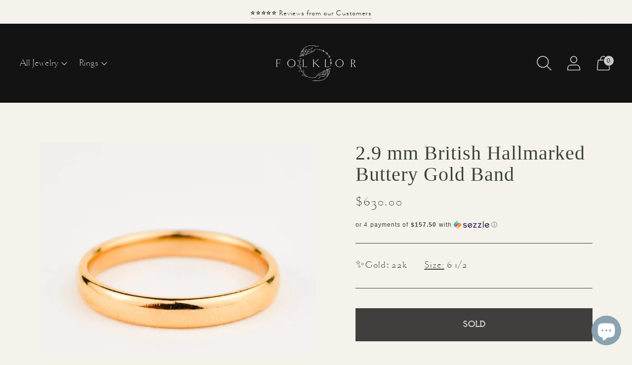

--- FILE ---
content_type: text/html; charset=utf-8
request_url: https://folklor.ca/products/3mm-22k-gold-band
body_size: 32528
content:















<!doctype html>

<!--
      ___                       ___           ___           ___
     /  /\                     /__/\         /  /\         /  /\
    /  /:/_                    \  \:\       /  /:/        /  /::\
   /  /:/ /\  ___     ___       \  \:\     /  /:/        /  /:/\:\
  /  /:/ /:/ /__/\   /  /\  ___  \  \:\   /  /:/  ___   /  /:/  \:\
 /__/:/ /:/  \  \:\ /  /:/ /__/\  \__\:\ /__/:/  /  /\ /__/:/ \__\:\
 \  \:\/:/    \  \:\  /:/  \  \:\ /  /:/ \  \:\ /  /:/ \  \:\ /  /:/
  \  \::/      \  \:\/:/    \  \:\  /:/   \  \:\  /:/   \  \:\  /:/
   \  \:\       \  \::/      \  \:\/:/     \  \:\/:/     \  \:\/:/
    \  \:\       \__\/        \  \::/       \  \::/       \  \::/
     \__\/                     \__\/         \__\/         \__\/

--------------------------------------------------------------------
#  Spark v2.6.1
#  Documentation: https://fluorescent.co/help/spark/
#  Purchase: https://themes.shopify.com/themes/spark/
#  A product by Fluorescent: https://fluorescent.co/
--------------------------------------------------------------------

-->

<html class="no-js" lang="en" style="--announcement-height: 1px;">
<head>

<!-- Google Tag Manager -->
<script>(function(w,d,s,l,i){w[l]=w[l]||[];w[l].push({'gtm.start':
new Date().getTime(),event:'gtm.js'});var f=d.getElementsByTagName(s)[0],
j=d.createElement(s),dl=l!='dataLayer'?'&l='+l:'';j.async=true;j.src=
'https://www.googletagmanager.com/gtm.js?id='+i+dl;f.parentNode.insertBefore(j,f);
})(window,document,'script','dataLayer','GTM-T55L57V');</script>
<!-- End Google Tag Manager -->
  
  <!-- Google tag (gtag.js) -->
<script async src="https://www.googletagmanager.com/gtag/js?id=G-5QR5B7NTDN"></script>
<script>

  window.dataLayer = window.dataLayer || [];
  function gtag(){dataLayer.push(arguments);}
  gtag('js', new Date());

  gtag('config', 'G-5QR5B7NTDN');
</script>
  <meta charset="UTF-8">
  <meta http-equiv="X-UA-Compatible" content="IE=edge,chrome=1">
  <meta name="viewport" content="width=device-width,initial-scale=1">
  <link rel="canonical" href="https://folklor.ca/products/3mm-22k-gold-band">
  <link rel="preconnect" href="https://cdn.shopify.com" crossorigin><link rel="shortcut icon" href="//folklor.ca/cdn/shop/files/F_a47fe8ca-d733-498f-84c5-f1e0950aaf8b_32x32.png?v=1651514246" type="image/png"><title>2.9 mm British Hallmarked Buttery Gold Band
&ndash; Folklor</title><meta name="description" content="Classic in design and timeless in appeal. This traditional gold band has a delicious buttery-hue and is stamped with golden goodness. Hallmark happy, this British gold glows.  A luxury piece of preloved, this high-karat gold band is perfect for &quot;I-dos&quot;. *Assayed in London in 1938">





  
  
  
  
  




<meta name="description" content="Classic in design and timeless in appeal. This traditional gold band has a delicious buttery-hue and is stamped with golden goodness. Hallmark happy, this British gold glows.  A luxury piece of preloved, this high-karat gold band is perfect for &amp;quot;I-dos&amp;quot;. *Assayed in London in 1938" />
<meta property="og:url" content="https://folklor.ca/products/3mm-22k-gold-band">
<meta property="og:site_name" content="Folklor">
<meta property="og:type" content="product">
<meta property="og:title" content="2.9 mm British Hallmarked Buttery Gold Band">
<meta property="og:description" content="Classic in design and timeless in appeal. This traditional gold band has a delicious buttery-hue and is stamped with golden goodness. Hallmark happy, this British gold glows.  A luxury piece of preloved, this high-karat gold band is perfect for &amp;quot;I-dos&amp;quot;. *Assayed in London in 1938">
<meta property="og:image" content="http://folklor.ca/cdn/shop/products/Folklor-vintage-jewelry-and-accessories-14370_1024x.jpg?v=1680978166">
<meta property="og:image:secure_url" content="https://folklor.ca/cdn/shop/products/Folklor-vintage-jewelry-and-accessories-14370_1024x.jpg?v=1680978166">
<meta property="og:price:amount" content="630.00">
<meta property="og:price:currency" content="CAD">

<meta name="twitter:title" content="2.9 mm British Hallmarked Buttery Gold Band">
<meta name="twitter:description" content="Classic in design and timeless in appeal. This traditional gold band has a delicious buttery-hue and is stamped with golden goodness. Hallmark happy, this British gold glows.  A luxury piece of preloved, this high-karat gold band is perfect for &amp;quot;I-dos&amp;quot;. *Assayed in London in 1938">
<meta name="twitter:card" content="summary_large_image">
<meta name="twitter:image" content="https://folklor.ca/cdn/shop/products/Folklor-vintage-jewelry-and-accessories-14370_1024x.jpg?v=1680978166">
<meta name="twitter:image:width" content="480">
<meta name="twitter:image:height" content="480">


  <script>
  console.log('Spark v2.6.1 by Fluorescent');

  document.documentElement.className = document.documentElement.className.replace('no-js', '');

  window.theme = {
    version: 'v2.6.1',
    moneyFormat: "${{amount}}",
    strings: {
      name: "Folklor",
      accessibility: {
        play_video: "Play",
        pause_video: "Pause"
      },
      product: {
        no_shipping_rates: "Shipping rate unavailable",
        country_placeholder: "Country\/Region",
        review: "Write a review"
      },
      products: {
        product: {
          unavailable: "Unavailable",
          unitPrice: "Unit price",
          unitPriceSeparator: "per",
          sku: "SKU"
        }
      },
      quickCart: {
        addProductQuantity: "Subtract product quantity",
        removeProductQuantity: "Add product quantity",
        removeProduct: "Remove",
        quantity: "Quantity"
      }
    },
    routes: {
      root: "/",
      cart: {
        base: "/cart",
        add: "/cart/add",
        change: "/cart/change",
        clear: "/cart/clear",
        // Manual routes until Shopify adds support
        shipping: "/cart/shipping_rates",
      },
      // Manual routes until Shopify adds support
      products: "/products",
      productRecommendations: "/recommendations/products",
      predictive_search_url: '/search/suggest'
    },
  }

  
</script>

  <style>
  
  
  
  
  
  
  
  
  @font-face {
    font-family: 'goldenbookosf_lightregular';
    src: url('https://cdn.shopify.com/s/files/1/0067/2510/7768/files/goldenbookosf_light_regular-webfont.woff2?v=1657201196') format('woff2'),
         url('https://cdn.shopify.com/s/files/1/0067/2510/7768/files/goldenbookosf_light_regular-webfont.woff?v=1657201196') format('woff');
    font-weight: normal;
    font-style: normal;
    font-display: swap;
  }

  :root {
    --color-text: #3a433a;
    --color-text-meta: rgba(58, 67, 58, 0.6);
    --color-text-link: #3a433a;
    --color-text-error: #C71B1B;
    --color-text-success: #21b646;

    --color-background: #f5f2eb;
    --color-background-transparent: rgba(245, 242, 235, 0.8);
    --color-border: #3a433a;
    --color-overlay: #a2827b;
    --color-overlay-transparent: rgba(162, 130, 123, 0.6);

    --color-background-meta: #eee9dd;
    --color-background-darker-meta: #e5decc;
    --color-foreground-meta: rgba(58, 67, 58, 0.6);

    --color-border-input: #3a433a;
    --color-text-input: #3a433a;

    --color-background-button: #131313;
    --color-background-button-hover: #464646;
    --color-text-button: #e8d9d6;
    --color-icon: rgba(58, 67, 58, 0.4);
    --color-icon-darker: rgba(58, 67, 58, 0.6);

    --color-background-sale-badge: #a2827b;
    --color-text-sale-badge: #ffffff;
    --color-background-sold-badge: #3a433a;
    --color-text-sold-badge: #f5f2f1;

    --color-background-contrast: #e8d9d6;
    --color-background-meta-contrast: #e1cdc9;
    --color-background-darker-meta-contrast: #d8beb9;
    --color-foreground-meta-contrast: rgba(58, 67, 58, 0.6);
    --color-text-contrast: #3a433a;
    --color-text-meta-contrast: rgba(58, 67, 58, 0.6);
    --color-border-contrast: #e8d9d6;
    --color-background-button-contrast: #000000;
    --color-background-button-hover-contrast: #333333;
    --color-text-button-contrast: #ffffff;
    --color-text-link-contrast: #000000;

    --color-text-header: #cec6c6;
    --color-background-header: #131313;
    --color-background-header-transparent: rgba(19, 19, 19, 0);
    --color-icon-header: #cec6c6;
    --color-shadow-header: rgba(0, 0, 0, 0.15);

    --color-background-footer: #f5f2f1;
    --color-text-footer: #3a433a;

    --color-text-popover: #3a433a;
    --color-text-meta-popover: rgba(58, 67, 58, 0.6);
    --color-background-popover: #f5f2f1;
    --color-background-meta-popover: #ece7e5;
    --color-background-darker-meta-popover: #e1d9d6;
    --color-background-button-popover: #3a433a;
    --color-background-button-hover-popover: #0b0c0b;
    --color-text-button-popover: #f5f2f1;
    --color-border-popover: #3D3D3D;
    --color-border-meta-popover: #0a0a0a;

    --button-style: uppercase;
    --button-shape: 0;

    --font-logo: Garamond, Baskerville, Caslon, serif;
    --font-logo-weight: 400;
    --font-logo-style: normal;
    --logo-font-size: 43px;
    --logo-text-transform: none;
    --logo-letter-spacing: 0.0em;

    --font-heading: Garamond, Baskerville, Caslon, serif;
    --font-heading-weight: 400;
    --font-heading-style: normal;
    --font-heading-light-weight: light;
    --font-heading-text-transform: none;
    --font-heading-base-letter-spacing: 0.025em;
    --font-heading-base-size: 40px;

      --font-body: goldenbookosf_lightregular, Garamond, Baskerville, Caslon, serif;
    --font-body-weight: 400;
    --font-body-style: normal;
    --font-body-italic: italic;
    --font-body-bold-weight: 700;
    --font-body-base-letter-spacing: 0.05em;
    --font-body-base-size: 22px;
    --font-body-base-line-height: 1.56;

    --font-product-title-text-transform: uppercase;
    --font-product-title-base-letter-spacing: 0.05em;

    /* Typography */
    --font-size-heading-1-large: 53px;
    --line-height-heading-1-large: 44;

    --font-size-heading-1-base: 40px;
    --line-height-heading-1-base: 1.08;

    --font-size-heading-2-large: 30px;
    --line-height-heading-2-large: 1.22;

    --font-size-heading-2-base: 23px;
    --line-height-heading-2-base: 1.29;

    --font-size-heading-3-base: 20px;
    --line-height-heading-3-base: 1.33;

    --font-size-heading-4-base: 17px;
    --line-height-heading-4-base: 1.4;

    --font-size-body-large: 29px;
    --line-height-body-large: 1.5;

    --font-size-body-base: 22px;
    --line-height-body-base:  1.56;

    --font-size-body-small: 20px;
    --line-height-body-small: 1.75;

    --font-size-body-x-small: 17px;
    --line-height-body-x-small: 1.85;

    /* Shopify pay specific */
    --payment-terms-background-color: #eee9dd;
  }
</style>
  <link href="//folklor.ca/cdn/shop/t/62/assets/theme.css?v=85857187820651730021669808166" rel="stylesheet" type="text/css" media="all" />

  
  <script>window.performance && window.performance.mark && window.performance.mark('shopify.content_for_header.start');</script><meta name="google-site-verification" content="R7pVyUXaAOdcc5aBflAbziadR-47tWiuRhKKhW4pOdM">
<meta name="facebook-domain-verification" content="eo8njrdhkrhynmaj2wxtqjzqybulmz">
<meta id="shopify-digital-wallet" name="shopify-digital-wallet" content="/6725107768/digital_wallets/dialog">
<meta name="shopify-checkout-api-token" content="ce323482a3f64e7ae21e17ae3bfe3661">
<link rel="alternate" type="application/json+oembed" href="https://folklor.ca/products/3mm-22k-gold-band.oembed">
<script async="async" src="/checkouts/internal/preloads.js?locale=en-CA"></script>
<link rel="preconnect" href="https://shop.app" crossorigin="anonymous">
<script async="async" src="https://shop.app/checkouts/internal/preloads.js?locale=en-CA&shop_id=6725107768" crossorigin="anonymous"></script>
<script id="apple-pay-shop-capabilities" type="application/json">{"shopId":6725107768,"countryCode":"CA","currencyCode":"CAD","merchantCapabilities":["supports3DS"],"merchantId":"gid:\/\/shopify\/Shop\/6725107768","merchantName":"Folklor","requiredBillingContactFields":["postalAddress","email","phone"],"requiredShippingContactFields":["postalAddress","email","phone"],"shippingType":"shipping","supportedNetworks":["visa","masterCard","amex","discover","interac","jcb"],"total":{"type":"pending","label":"Folklor","amount":"1.00"},"shopifyPaymentsEnabled":true,"supportsSubscriptions":true}</script>
<script id="shopify-features" type="application/json">{"accessToken":"ce323482a3f64e7ae21e17ae3bfe3661","betas":["rich-media-storefront-analytics"],"domain":"folklor.ca","predictiveSearch":true,"shopId":6725107768,"locale":"en"}</script>
<script>var Shopify = Shopify || {};
Shopify.shop = "folklore-designs.myshopify.com";
Shopify.locale = "en";
Shopify.currency = {"active":"CAD","rate":"1.0"};
Shopify.country = "CA";
Shopify.theme = {"name":"Copy of Spark (Newest Version)","id":130689859640,"schema_name":"Spark","schema_version":"2.6.1","theme_store_id":911,"role":"main"};
Shopify.theme.handle = "null";
Shopify.theme.style = {"id":null,"handle":null};
Shopify.cdnHost = "folklor.ca/cdn";
Shopify.routes = Shopify.routes || {};
Shopify.routes.root = "/";</script>
<script type="module">!function(o){(o.Shopify=o.Shopify||{}).modules=!0}(window);</script>
<script>!function(o){function n(){var o=[];function n(){o.push(Array.prototype.slice.apply(arguments))}return n.q=o,n}var t=o.Shopify=o.Shopify||{};t.loadFeatures=n(),t.autoloadFeatures=n()}(window);</script>
<script>
  window.ShopifyPay = window.ShopifyPay || {};
  window.ShopifyPay.apiHost = "shop.app\/pay";
  window.ShopifyPay.redirectState = null;
</script>
<script id="shop-js-analytics" type="application/json">{"pageType":"product"}</script>
<script defer="defer" async type="module" src="//folklor.ca/cdn/shopifycloud/shop-js/modules/v2/client.init-shop-cart-sync_BT-GjEfc.en.esm.js"></script>
<script defer="defer" async type="module" src="//folklor.ca/cdn/shopifycloud/shop-js/modules/v2/chunk.common_D58fp_Oc.esm.js"></script>
<script defer="defer" async type="module" src="//folklor.ca/cdn/shopifycloud/shop-js/modules/v2/chunk.modal_xMitdFEc.esm.js"></script>
<script type="module">
  await import("//folklor.ca/cdn/shopifycloud/shop-js/modules/v2/client.init-shop-cart-sync_BT-GjEfc.en.esm.js");
await import("//folklor.ca/cdn/shopifycloud/shop-js/modules/v2/chunk.common_D58fp_Oc.esm.js");
await import("//folklor.ca/cdn/shopifycloud/shop-js/modules/v2/chunk.modal_xMitdFEc.esm.js");

  window.Shopify.SignInWithShop?.initShopCartSync?.({"fedCMEnabled":true,"windoidEnabled":true});

</script>
<script>
  window.Shopify = window.Shopify || {};
  if (!window.Shopify.featureAssets) window.Shopify.featureAssets = {};
  window.Shopify.featureAssets['shop-js'] = {"shop-cart-sync":["modules/v2/client.shop-cart-sync_DZOKe7Ll.en.esm.js","modules/v2/chunk.common_D58fp_Oc.esm.js","modules/v2/chunk.modal_xMitdFEc.esm.js"],"init-fed-cm":["modules/v2/client.init-fed-cm_B6oLuCjv.en.esm.js","modules/v2/chunk.common_D58fp_Oc.esm.js","modules/v2/chunk.modal_xMitdFEc.esm.js"],"shop-cash-offers":["modules/v2/client.shop-cash-offers_D2sdYoxE.en.esm.js","modules/v2/chunk.common_D58fp_Oc.esm.js","modules/v2/chunk.modal_xMitdFEc.esm.js"],"shop-login-button":["modules/v2/client.shop-login-button_QeVjl5Y3.en.esm.js","modules/v2/chunk.common_D58fp_Oc.esm.js","modules/v2/chunk.modal_xMitdFEc.esm.js"],"pay-button":["modules/v2/client.pay-button_DXTOsIq6.en.esm.js","modules/v2/chunk.common_D58fp_Oc.esm.js","modules/v2/chunk.modal_xMitdFEc.esm.js"],"shop-button":["modules/v2/client.shop-button_DQZHx9pm.en.esm.js","modules/v2/chunk.common_D58fp_Oc.esm.js","modules/v2/chunk.modal_xMitdFEc.esm.js"],"avatar":["modules/v2/client.avatar_BTnouDA3.en.esm.js"],"init-windoid":["modules/v2/client.init-windoid_CR1B-cfM.en.esm.js","modules/v2/chunk.common_D58fp_Oc.esm.js","modules/v2/chunk.modal_xMitdFEc.esm.js"],"init-shop-for-new-customer-accounts":["modules/v2/client.init-shop-for-new-customer-accounts_C_vY_xzh.en.esm.js","modules/v2/client.shop-login-button_QeVjl5Y3.en.esm.js","modules/v2/chunk.common_D58fp_Oc.esm.js","modules/v2/chunk.modal_xMitdFEc.esm.js"],"init-shop-email-lookup-coordinator":["modules/v2/client.init-shop-email-lookup-coordinator_BI7n9ZSv.en.esm.js","modules/v2/chunk.common_D58fp_Oc.esm.js","modules/v2/chunk.modal_xMitdFEc.esm.js"],"init-shop-cart-sync":["modules/v2/client.init-shop-cart-sync_BT-GjEfc.en.esm.js","modules/v2/chunk.common_D58fp_Oc.esm.js","modules/v2/chunk.modal_xMitdFEc.esm.js"],"shop-toast-manager":["modules/v2/client.shop-toast-manager_DiYdP3xc.en.esm.js","modules/v2/chunk.common_D58fp_Oc.esm.js","modules/v2/chunk.modal_xMitdFEc.esm.js"],"init-customer-accounts":["modules/v2/client.init-customer-accounts_D9ZNqS-Q.en.esm.js","modules/v2/client.shop-login-button_QeVjl5Y3.en.esm.js","modules/v2/chunk.common_D58fp_Oc.esm.js","modules/v2/chunk.modal_xMitdFEc.esm.js"],"init-customer-accounts-sign-up":["modules/v2/client.init-customer-accounts-sign-up_iGw4briv.en.esm.js","modules/v2/client.shop-login-button_QeVjl5Y3.en.esm.js","modules/v2/chunk.common_D58fp_Oc.esm.js","modules/v2/chunk.modal_xMitdFEc.esm.js"],"shop-follow-button":["modules/v2/client.shop-follow-button_CqMgW2wH.en.esm.js","modules/v2/chunk.common_D58fp_Oc.esm.js","modules/v2/chunk.modal_xMitdFEc.esm.js"],"checkout-modal":["modules/v2/client.checkout-modal_xHeaAweL.en.esm.js","modules/v2/chunk.common_D58fp_Oc.esm.js","modules/v2/chunk.modal_xMitdFEc.esm.js"],"shop-login":["modules/v2/client.shop-login_D91U-Q7h.en.esm.js","modules/v2/chunk.common_D58fp_Oc.esm.js","modules/v2/chunk.modal_xMitdFEc.esm.js"],"lead-capture":["modules/v2/client.lead-capture_BJmE1dJe.en.esm.js","modules/v2/chunk.common_D58fp_Oc.esm.js","modules/v2/chunk.modal_xMitdFEc.esm.js"],"payment-terms":["modules/v2/client.payment-terms_Ci9AEqFq.en.esm.js","modules/v2/chunk.common_D58fp_Oc.esm.js","modules/v2/chunk.modal_xMitdFEc.esm.js"]};
</script>
<script>(function() {
  var isLoaded = false;
  function asyncLoad() {
    if (isLoaded) return;
    isLoaded = true;
    var urls = ["https:\/\/d3hw6dc1ow8pp2.cloudfront.net\/reviewsWidget.min.js?shop=folklore-designs.myshopify.com","https:\/\/services.nofraud.com\/js\/device.js?shop=folklore-designs.myshopify.com","https:\/\/na.shgcdn3.com\/collector.js?shop=folklore-designs.myshopify.com","https:\/\/app.logoshowcase.co\/extension\/app.js?ls_version=1.0.3\u0026shop=folklore-designs.myshopify.com","https:\/\/js.smile.io\/v1\/smile-shopify.js?shop=folklore-designs.myshopify.com","https:\/\/cdn.rebuyengine.com\/onsite\/js\/rebuy.js?shop=folklore-designs.myshopify.com"];
    for (var i = 0; i < urls.length; i++) {
      var s = document.createElement('script');
      s.type = 'text/javascript';
      s.async = true;
      s.src = urls[i];
      var x = document.getElementsByTagName('script')[0];
      x.parentNode.insertBefore(s, x);
    }
  };
  if(window.attachEvent) {
    window.attachEvent('onload', asyncLoad);
  } else {
    window.addEventListener('load', asyncLoad, false);
  }
})();</script>
<script id="__st">var __st={"a":6725107768,"offset":-18000,"reqid":"b848b9d7-af1b-4654-ab59-f38d114cb56b-1769150431","pageurl":"folklor.ca\/products\/3mm-22k-gold-band","u":"2da28d4d4b05","p":"product","rtyp":"product","rid":7906937405496};</script>
<script>window.ShopifyPaypalV4VisibilityTracking = true;</script>
<script id="captcha-bootstrap">!function(){'use strict';const t='contact',e='account',n='new_comment',o=[[t,t],['blogs',n],['comments',n],[t,'customer']],c=[[e,'customer_login'],[e,'guest_login'],[e,'recover_customer_password'],[e,'create_customer']],r=t=>t.map((([t,e])=>`form[action*='/${t}']:not([data-nocaptcha='true']) input[name='form_type'][value='${e}']`)).join(','),a=t=>()=>t?[...document.querySelectorAll(t)].map((t=>t.form)):[];function s(){const t=[...o],e=r(t);return a(e)}const i='password',u='form_key',d=['recaptcha-v3-token','g-recaptcha-response','h-captcha-response',i],f=()=>{try{return window.sessionStorage}catch{return}},m='__shopify_v',_=t=>t.elements[u];function p(t,e,n=!1){try{const o=window.sessionStorage,c=JSON.parse(o.getItem(e)),{data:r}=function(t){const{data:e,action:n}=t;return t[m]||n?{data:e,action:n}:{data:t,action:n}}(c);for(const[e,n]of Object.entries(r))t.elements[e]&&(t.elements[e].value=n);n&&o.removeItem(e)}catch(o){console.error('form repopulation failed',{error:o})}}const l='form_type',E='cptcha';function T(t){t.dataset[E]=!0}const w=window,h=w.document,L='Shopify',v='ce_forms',y='captcha';let A=!1;((t,e)=>{const n=(g='f06e6c50-85a8-45c8-87d0-21a2b65856fe',I='https://cdn.shopify.com/shopifycloud/storefront-forms-hcaptcha/ce_storefront_forms_captcha_hcaptcha.v1.5.2.iife.js',D={infoText:'Protected by hCaptcha',privacyText:'Privacy',termsText:'Terms'},(t,e,n)=>{const o=w[L][v],c=o.bindForm;if(c)return c(t,g,e,D).then(n);var r;o.q.push([[t,g,e,D],n]),r=I,A||(h.body.append(Object.assign(h.createElement('script'),{id:'captcha-provider',async:!0,src:r})),A=!0)});var g,I,D;w[L]=w[L]||{},w[L][v]=w[L][v]||{},w[L][v].q=[],w[L][y]=w[L][y]||{},w[L][y].protect=function(t,e){n(t,void 0,e),T(t)},Object.freeze(w[L][y]),function(t,e,n,w,h,L){const[v,y,A,g]=function(t,e,n){const i=e?o:[],u=t?c:[],d=[...i,...u],f=r(d),m=r(i),_=r(d.filter((([t,e])=>n.includes(e))));return[a(f),a(m),a(_),s()]}(w,h,L),I=t=>{const e=t.target;return e instanceof HTMLFormElement?e:e&&e.form},D=t=>v().includes(t);t.addEventListener('submit',(t=>{const e=I(t);if(!e)return;const n=D(e)&&!e.dataset.hcaptchaBound&&!e.dataset.recaptchaBound,o=_(e),c=g().includes(e)&&(!o||!o.value);(n||c)&&t.preventDefault(),c&&!n&&(function(t){try{if(!f())return;!function(t){const e=f();if(!e)return;const n=_(t);if(!n)return;const o=n.value;o&&e.removeItem(o)}(t);const e=Array.from(Array(32),(()=>Math.random().toString(36)[2])).join('');!function(t,e){_(t)||t.append(Object.assign(document.createElement('input'),{type:'hidden',name:u})),t.elements[u].value=e}(t,e),function(t,e){const n=f();if(!n)return;const o=[...t.querySelectorAll(`input[type='${i}']`)].map((({name:t})=>t)),c=[...d,...o],r={};for(const[a,s]of new FormData(t).entries())c.includes(a)||(r[a]=s);n.setItem(e,JSON.stringify({[m]:1,action:t.action,data:r}))}(t,e)}catch(e){console.error('failed to persist form',e)}}(e),e.submit())}));const S=(t,e)=>{t&&!t.dataset[E]&&(n(t,e.some((e=>e===t))),T(t))};for(const o of['focusin','change'])t.addEventListener(o,(t=>{const e=I(t);D(e)&&S(e,y())}));const B=e.get('form_key'),M=e.get(l),P=B&&M;t.addEventListener('DOMContentLoaded',(()=>{const t=y();if(P)for(const e of t)e.elements[l].value===M&&p(e,B);[...new Set([...A(),...v().filter((t=>'true'===t.dataset.shopifyCaptcha))])].forEach((e=>S(e,t)))}))}(h,new URLSearchParams(w.location.search),n,t,e,['guest_login'])})(!0,!0)}();</script>
<script integrity="sha256-4kQ18oKyAcykRKYeNunJcIwy7WH5gtpwJnB7kiuLZ1E=" data-source-attribution="shopify.loadfeatures" defer="defer" src="//folklor.ca/cdn/shopifycloud/storefront/assets/storefront/load_feature-a0a9edcb.js" crossorigin="anonymous"></script>
<script crossorigin="anonymous" defer="defer" src="//folklor.ca/cdn/shopifycloud/storefront/assets/shopify_pay/storefront-65b4c6d7.js?v=20250812"></script>
<script data-source-attribution="shopify.dynamic_checkout.dynamic.init">var Shopify=Shopify||{};Shopify.PaymentButton=Shopify.PaymentButton||{isStorefrontPortableWallets:!0,init:function(){window.Shopify.PaymentButton.init=function(){};var t=document.createElement("script");t.src="https://folklor.ca/cdn/shopifycloud/portable-wallets/latest/portable-wallets.en.js",t.type="module",document.head.appendChild(t)}};
</script>
<script data-source-attribution="shopify.dynamic_checkout.buyer_consent">
  function portableWalletsHideBuyerConsent(e){var t=document.getElementById("shopify-buyer-consent"),n=document.getElementById("shopify-subscription-policy-button");t&&n&&(t.classList.add("hidden"),t.setAttribute("aria-hidden","true"),n.removeEventListener("click",e))}function portableWalletsShowBuyerConsent(e){var t=document.getElementById("shopify-buyer-consent"),n=document.getElementById("shopify-subscription-policy-button");t&&n&&(t.classList.remove("hidden"),t.removeAttribute("aria-hidden"),n.addEventListener("click",e))}window.Shopify?.PaymentButton&&(window.Shopify.PaymentButton.hideBuyerConsent=portableWalletsHideBuyerConsent,window.Shopify.PaymentButton.showBuyerConsent=portableWalletsShowBuyerConsent);
</script>
<script data-source-attribution="shopify.dynamic_checkout.cart.bootstrap">document.addEventListener("DOMContentLoaded",(function(){function t(){return document.querySelector("shopify-accelerated-checkout-cart, shopify-accelerated-checkout")}if(t())Shopify.PaymentButton.init();else{new MutationObserver((function(e,n){t()&&(Shopify.PaymentButton.init(),n.disconnect())})).observe(document.body,{childList:!0,subtree:!0})}}));
</script>
<script id='scb4127' type='text/javascript' async='' src='https://folklor.ca/cdn/shopifycloud/privacy-banner/storefront-banner.js'></script><link id="shopify-accelerated-checkout-styles" rel="stylesheet" media="screen" href="https://folklor.ca/cdn/shopifycloud/portable-wallets/latest/accelerated-checkout-backwards-compat.css" crossorigin="anonymous">
<style id="shopify-accelerated-checkout-cart">
        #shopify-buyer-consent {
  margin-top: 1em;
  display: inline-block;
  width: 100%;
}

#shopify-buyer-consent.hidden {
  display: none;
}

#shopify-subscription-policy-button {
  background: none;
  border: none;
  padding: 0;
  text-decoration: underline;
  font-size: inherit;
  cursor: pointer;
}

#shopify-subscription-policy-button::before {
  box-shadow: none;
}

      </style>

<script>window.performance && window.performance.mark && window.performance.mark('shopify.content_for_header.end');</script>
  





  <script type="text/javascript">
    
      window.__shgMoneyFormat = window.__shgMoneyFormat || {"AUD":{"currency":"AUD","currency_symbol":"$","currency_symbol_location":"left","decimal_places":2,"decimal_separator":".","thousands_separator":","},"CAD":{"currency":"CAD","currency_symbol":"$","currency_symbol_location":"left","decimal_places":2,"decimal_separator":".","thousands_separator":","},"EUR":{"currency":"EUR","currency_symbol":"€","currency_symbol_location":"left","decimal_places":2,"decimal_separator":".","thousands_separator":","},"GBP":{"currency":"GBP","currency_symbol":"£","currency_symbol_location":"left","decimal_places":2,"decimal_separator":".","thousands_separator":","},"USD":{"currency":"USD","currency_symbol":"$","currency_symbol_location":"left","decimal_places":2,"decimal_separator":".","thousands_separator":","}};
    
    window.__shgCurrentCurrencyCode = window.__shgCurrentCurrencyCode || {
      currency: "CAD",
      currency_symbol: "$",
      decimal_separator: ".",
      thousands_separator: ",",
      decimal_places: 2,
      currency_symbol_location: "left"
    };
  </script>




  

<script type="text/javascript">
  
    window.SHG_CUSTOMER = null;
  
</script>







<!-- BEGIN app block: shopify://apps/okendo/blocks/theme-settings/bb689e69-ea70-4661-8fb7-ad24a2e23c29 --><!-- BEGIN app snippet: header-metafields -->









    <link href="https://d3hw6dc1ow8pp2.cloudfront.net/styles/main.min.css" rel="stylesheet" type="text/css">
<style type="text/css">
.okeReviews .okeReviews-reviewsWidget-header-controls-writeReview {
        display: inline-block;
    }
    .okeReviews .okeReviews-reviewsWidget.is-okeReviews-empty {
        display: block;
    }
</style>
<script type="application/json" id="oke-reviews-settings">
{"analyticsSettings":{"provider":"ua"},"disableInitialReviewsFetchOnProducts":false,"filtersEnabled":false,"initialReviewDisplayCount":5,"locale":"en","omitMicrodata":true,"reviewSortOrder":"rating","subscriberId":"572d61d1-7ac4-4e66-b918-d518ca7b473d","widgetTemplateId":"default","recorderPlus":true,"recorderQandaPlus":true}
</script>

    <link rel="stylesheet" type="text/css" href="https://dov7r31oq5dkj.cloudfront.net/572d61d1-7ac4-4e66-b918-d518ca7b473d/widget-style-customisations.css?v=4223e1f9-8517-4bff-b37d-c4e5e6c09658">




    
        <script type="application/json" id="oke-surveys-settings">{"subscriberId":"572d61d1-7ac4-4e66-b918-d518ca7b473d","style":{}}</script><script src="https://surveys.okendo.io/js/client-setup.js" async></script>
    
    










<!-- END app snippet -->

<!-- BEGIN app snippet: widget-plus-initialisation-script -->




<!-- END app snippet -->


<!-- END app block --><script src="https://cdn.shopify.com/extensions/60de0b98-b80e-45e9-8a6a-3109ed7982d8/forms-2296/assets/shopify-forms-loader.js" type="text/javascript" defer="defer"></script>
<script src="https://cdn.shopify.com/extensions/e8878072-2f6b-4e89-8082-94b04320908d/inbox-1254/assets/inbox-chat-loader.js" type="text/javascript" defer="defer"></script>
<link href="https://monorail-edge.shopifysvc.com" rel="dns-prefetch">
<script>(function(){if ("sendBeacon" in navigator && "performance" in window) {try {var session_token_from_headers = performance.getEntriesByType('navigation')[0].serverTiming.find(x => x.name == '_s').description;} catch {var session_token_from_headers = undefined;}var session_cookie_matches = document.cookie.match(/_shopify_s=([^;]*)/);var session_token_from_cookie = session_cookie_matches && session_cookie_matches.length === 2 ? session_cookie_matches[1] : "";var session_token = session_token_from_headers || session_token_from_cookie || "";function handle_abandonment_event(e) {var entries = performance.getEntries().filter(function(entry) {return /monorail-edge.shopifysvc.com/.test(entry.name);});if (!window.abandonment_tracked && entries.length === 0) {window.abandonment_tracked = true;var currentMs = Date.now();var navigation_start = performance.timing.navigationStart;var payload = {shop_id: 6725107768,url: window.location.href,navigation_start,duration: currentMs - navigation_start,session_token,page_type: "product"};window.navigator.sendBeacon("https://monorail-edge.shopifysvc.com/v1/produce", JSON.stringify({schema_id: "online_store_buyer_site_abandonment/1.1",payload: payload,metadata: {event_created_at_ms: currentMs,event_sent_at_ms: currentMs}}));}}window.addEventListener('pagehide', handle_abandonment_event);}}());</script>
<script id="web-pixels-manager-setup">(function e(e,d,r,n,o){if(void 0===o&&(o={}),!Boolean(null===(a=null===(i=window.Shopify)||void 0===i?void 0:i.analytics)||void 0===a?void 0:a.replayQueue)){var i,a;window.Shopify=window.Shopify||{};var t=window.Shopify;t.analytics=t.analytics||{};var s=t.analytics;s.replayQueue=[],s.publish=function(e,d,r){return s.replayQueue.push([e,d,r]),!0};try{self.performance.mark("wpm:start")}catch(e){}var l=function(){var e={modern:/Edge?\/(1{2}[4-9]|1[2-9]\d|[2-9]\d{2}|\d{4,})\.\d+(\.\d+|)|Firefox\/(1{2}[4-9]|1[2-9]\d|[2-9]\d{2}|\d{4,})\.\d+(\.\d+|)|Chrom(ium|e)\/(9{2}|\d{3,})\.\d+(\.\d+|)|(Maci|X1{2}).+ Version\/(15\.\d+|(1[6-9]|[2-9]\d|\d{3,})\.\d+)([,.]\d+|)( \(\w+\)|)( Mobile\/\w+|) Safari\/|Chrome.+OPR\/(9{2}|\d{3,})\.\d+\.\d+|(CPU[ +]OS|iPhone[ +]OS|CPU[ +]iPhone|CPU IPhone OS|CPU iPad OS)[ +]+(15[._]\d+|(1[6-9]|[2-9]\d|\d{3,})[._]\d+)([._]\d+|)|Android:?[ /-](13[3-9]|1[4-9]\d|[2-9]\d{2}|\d{4,})(\.\d+|)(\.\d+|)|Android.+Firefox\/(13[5-9]|1[4-9]\d|[2-9]\d{2}|\d{4,})\.\d+(\.\d+|)|Android.+Chrom(ium|e)\/(13[3-9]|1[4-9]\d|[2-9]\d{2}|\d{4,})\.\d+(\.\d+|)|SamsungBrowser\/([2-9]\d|\d{3,})\.\d+/,legacy:/Edge?\/(1[6-9]|[2-9]\d|\d{3,})\.\d+(\.\d+|)|Firefox\/(5[4-9]|[6-9]\d|\d{3,})\.\d+(\.\d+|)|Chrom(ium|e)\/(5[1-9]|[6-9]\d|\d{3,})\.\d+(\.\d+|)([\d.]+$|.*Safari\/(?![\d.]+ Edge\/[\d.]+$))|(Maci|X1{2}).+ Version\/(10\.\d+|(1[1-9]|[2-9]\d|\d{3,})\.\d+)([,.]\d+|)( \(\w+\)|)( Mobile\/\w+|) Safari\/|Chrome.+OPR\/(3[89]|[4-9]\d|\d{3,})\.\d+\.\d+|(CPU[ +]OS|iPhone[ +]OS|CPU[ +]iPhone|CPU IPhone OS|CPU iPad OS)[ +]+(10[._]\d+|(1[1-9]|[2-9]\d|\d{3,})[._]\d+)([._]\d+|)|Android:?[ /-](13[3-9]|1[4-9]\d|[2-9]\d{2}|\d{4,})(\.\d+|)(\.\d+|)|Mobile Safari.+OPR\/([89]\d|\d{3,})\.\d+\.\d+|Android.+Firefox\/(13[5-9]|1[4-9]\d|[2-9]\d{2}|\d{4,})\.\d+(\.\d+|)|Android.+Chrom(ium|e)\/(13[3-9]|1[4-9]\d|[2-9]\d{2}|\d{4,})\.\d+(\.\d+|)|Android.+(UC? ?Browser|UCWEB|U3)[ /]?(15\.([5-9]|\d{2,})|(1[6-9]|[2-9]\d|\d{3,})\.\d+)\.\d+|SamsungBrowser\/(5\.\d+|([6-9]|\d{2,})\.\d+)|Android.+MQ{2}Browser\/(14(\.(9|\d{2,})|)|(1[5-9]|[2-9]\d|\d{3,})(\.\d+|))(\.\d+|)|K[Aa][Ii]OS\/(3\.\d+|([4-9]|\d{2,})\.\d+)(\.\d+|)/},d=e.modern,r=e.legacy,n=navigator.userAgent;return n.match(d)?"modern":n.match(r)?"legacy":"unknown"}(),u="modern"===l?"modern":"legacy",c=(null!=n?n:{modern:"",legacy:""})[u],f=function(e){return[e.baseUrl,"/wpm","/b",e.hashVersion,"modern"===e.buildTarget?"m":"l",".js"].join("")}({baseUrl:d,hashVersion:r,buildTarget:u}),m=function(e){var d=e.version,r=e.bundleTarget,n=e.surface,o=e.pageUrl,i=e.monorailEndpoint;return{emit:function(e){var a=e.status,t=e.errorMsg,s=(new Date).getTime(),l=JSON.stringify({metadata:{event_sent_at_ms:s},events:[{schema_id:"web_pixels_manager_load/3.1",payload:{version:d,bundle_target:r,page_url:o,status:a,surface:n,error_msg:t},metadata:{event_created_at_ms:s}}]});if(!i)return console&&console.warn&&console.warn("[Web Pixels Manager] No Monorail endpoint provided, skipping logging."),!1;try{return self.navigator.sendBeacon.bind(self.navigator)(i,l)}catch(e){}var u=new XMLHttpRequest;try{return u.open("POST",i,!0),u.setRequestHeader("Content-Type","text/plain"),u.send(l),!0}catch(e){return console&&console.warn&&console.warn("[Web Pixels Manager] Got an unhandled error while logging to Monorail."),!1}}}}({version:r,bundleTarget:l,surface:e.surface,pageUrl:self.location.href,monorailEndpoint:e.monorailEndpoint});try{o.browserTarget=l,function(e){var d=e.src,r=e.async,n=void 0===r||r,o=e.onload,i=e.onerror,a=e.sri,t=e.scriptDataAttributes,s=void 0===t?{}:t,l=document.createElement("script"),u=document.querySelector("head"),c=document.querySelector("body");if(l.async=n,l.src=d,a&&(l.integrity=a,l.crossOrigin="anonymous"),s)for(var f in s)if(Object.prototype.hasOwnProperty.call(s,f))try{l.dataset[f]=s[f]}catch(e){}if(o&&l.addEventListener("load",o),i&&l.addEventListener("error",i),u)u.appendChild(l);else{if(!c)throw new Error("Did not find a head or body element to append the script");c.appendChild(l)}}({src:f,async:!0,onload:function(){if(!function(){var e,d;return Boolean(null===(d=null===(e=window.Shopify)||void 0===e?void 0:e.analytics)||void 0===d?void 0:d.initialized)}()){var d=window.webPixelsManager.init(e)||void 0;if(d){var r=window.Shopify.analytics;r.replayQueue.forEach((function(e){var r=e[0],n=e[1],o=e[2];d.publishCustomEvent(r,n,o)})),r.replayQueue=[],r.publish=d.publishCustomEvent,r.visitor=d.visitor,r.initialized=!0}}},onerror:function(){return m.emit({status:"failed",errorMsg:"".concat(f," has failed to load")})},sri:function(e){var d=/^sha384-[A-Za-z0-9+/=]+$/;return"string"==typeof e&&d.test(e)}(c)?c:"",scriptDataAttributes:o}),m.emit({status:"loading"})}catch(e){m.emit({status:"failed",errorMsg:(null==e?void 0:e.message)||"Unknown error"})}}})({shopId: 6725107768,storefrontBaseUrl: "https://folklor.ca",extensionsBaseUrl: "https://extensions.shopifycdn.com/cdn/shopifycloud/web-pixels-manager",monorailEndpoint: "https://monorail-edge.shopifysvc.com/unstable/produce_batch",surface: "storefront-renderer",enabledBetaFlags: ["2dca8a86"],webPixelsConfigList: [{"id":"100368440","configuration":"{\"config\":\"{\\\"pixel_id\\\":\\\"G-5QR5B7NTDN\\\",\\\"target_country\\\":\\\"CA\\\",\\\"gtag_events\\\":[{\\\"type\\\":\\\"search\\\",\\\"action_label\\\":[\\\"G-5QR5B7NTDN\\\",\\\"AW-764545970\\\/LAN0CLzrqLkBELKXyOwC\\\"]},{\\\"type\\\":\\\"begin_checkout\\\",\\\"action_label\\\":[\\\"G-5QR5B7NTDN\\\",\\\"AW-764545970\\\/6RE4CLnrqLkBELKXyOwC\\\"]},{\\\"type\\\":\\\"view_item\\\",\\\"action_label\\\":[\\\"G-5QR5B7NTDN\\\",\\\"AW-764545970\\\/2m7wCLPrqLkBELKXyOwC\\\",\\\"MC-SG8GW03NLQ\\\"]},{\\\"type\\\":\\\"purchase\\\",\\\"action_label\\\":[\\\"G-5QR5B7NTDN\\\",\\\"AW-764545970\\\/P3ITCLDrqLkBELKXyOwC\\\",\\\"MC-SG8GW03NLQ\\\"]},{\\\"type\\\":\\\"page_view\\\",\\\"action_label\\\":[\\\"G-5QR5B7NTDN\\\",\\\"AW-764545970\\\/RpDlCK3rqLkBELKXyOwC\\\",\\\"MC-SG8GW03NLQ\\\"]},{\\\"type\\\":\\\"add_payment_info\\\",\\\"action_label\\\":[\\\"G-5QR5B7NTDN\\\",\\\"AW-764545970\\\/571gCL_rqLkBELKXyOwC\\\"]},{\\\"type\\\":\\\"add_to_cart\\\",\\\"action_label\\\":[\\\"G-5QR5B7NTDN\\\",\\\"AW-764545970\\\/6DV3CLbrqLkBELKXyOwC\\\"]}],\\\"enable_monitoring_mode\\\":false}\"}","eventPayloadVersion":"v1","runtimeContext":"OPEN","scriptVersion":"b2a88bafab3e21179ed38636efcd8a93","type":"APP","apiClientId":1780363,"privacyPurposes":[],"dataSharingAdjustments":{"protectedCustomerApprovalScopes":["read_customer_address","read_customer_email","read_customer_name","read_customer_personal_data","read_customer_phone"]}},{"id":"51216440","configuration":"{\"pixel_id\":\"795586987653841\",\"pixel_type\":\"facebook_pixel\",\"metaapp_system_user_token\":\"-\"}","eventPayloadVersion":"v1","runtimeContext":"OPEN","scriptVersion":"ca16bc87fe92b6042fbaa3acc2fbdaa6","type":"APP","apiClientId":2329312,"privacyPurposes":["ANALYTICS","MARKETING","SALE_OF_DATA"],"dataSharingAdjustments":{"protectedCustomerApprovalScopes":["read_customer_address","read_customer_email","read_customer_name","read_customer_personal_data","read_customer_phone"]}},{"id":"40534072","configuration":"{\"tagID\":\"2613368608706\"}","eventPayloadVersion":"v1","runtimeContext":"STRICT","scriptVersion":"18031546ee651571ed29edbe71a3550b","type":"APP","apiClientId":3009811,"privacyPurposes":["ANALYTICS","MARKETING","SALE_OF_DATA"],"dataSharingAdjustments":{"protectedCustomerApprovalScopes":["read_customer_address","read_customer_email","read_customer_name","read_customer_personal_data","read_customer_phone"]}},{"id":"6783032","configuration":"{\"myshopifyDomain\":\"folklore-designs.myshopify.com\"}","eventPayloadVersion":"v1","runtimeContext":"STRICT","scriptVersion":"23b97d18e2aa74363140dc29c9284e87","type":"APP","apiClientId":2775569,"privacyPurposes":["ANALYTICS","MARKETING","SALE_OF_DATA"],"dataSharingAdjustments":{"protectedCustomerApprovalScopes":["read_customer_address","read_customer_email","read_customer_name","read_customer_phone","read_customer_personal_data"]}},{"id":"35487800","eventPayloadVersion":"v1","runtimeContext":"LAX","scriptVersion":"1","type":"CUSTOM","privacyPurposes":["ANALYTICS"],"name":"Google Analytics tag (migrated)"},{"id":"shopify-app-pixel","configuration":"{}","eventPayloadVersion":"v1","runtimeContext":"STRICT","scriptVersion":"0450","apiClientId":"shopify-pixel","type":"APP","privacyPurposes":["ANALYTICS","MARKETING"]},{"id":"shopify-custom-pixel","eventPayloadVersion":"v1","runtimeContext":"LAX","scriptVersion":"0450","apiClientId":"shopify-pixel","type":"CUSTOM","privacyPurposes":["ANALYTICS","MARKETING"]}],isMerchantRequest: false,initData: {"shop":{"name":"Folklor","paymentSettings":{"currencyCode":"CAD"},"myshopifyDomain":"folklore-designs.myshopify.com","countryCode":"CA","storefrontUrl":"https:\/\/folklor.ca"},"customer":null,"cart":null,"checkout":null,"productVariants":[{"price":{"amount":630.0,"currencyCode":"CAD"},"product":{"title":"2.9 mm British Hallmarked Buttery Gold Band","vendor":"HS","id":"7906937405496","untranslatedTitle":"2.9 mm British Hallmarked Buttery Gold Band","url":"\/products\/3mm-22k-gold-band","type":"Gold Band"},"id":"43543208689720","image":{"src":"\/\/folklor.ca\/cdn\/shop\/products\/Folklor-vintage-jewelry-and-accessories-14370.jpg?v=1680978166"},"sku":"","title":"Default Title","untranslatedTitle":"Default Title"}],"purchasingCompany":null},},"https://folklor.ca/cdn","fcfee988w5aeb613cpc8e4bc33m6693e112",{"modern":"","legacy":""},{"shopId":"6725107768","storefrontBaseUrl":"https:\/\/folklor.ca","extensionBaseUrl":"https:\/\/extensions.shopifycdn.com\/cdn\/shopifycloud\/web-pixels-manager","surface":"storefront-renderer","enabledBetaFlags":"[\"2dca8a86\"]","isMerchantRequest":"false","hashVersion":"fcfee988w5aeb613cpc8e4bc33m6693e112","publish":"custom","events":"[[\"page_viewed\",{}],[\"product_viewed\",{\"productVariant\":{\"price\":{\"amount\":630.0,\"currencyCode\":\"CAD\"},\"product\":{\"title\":\"2.9 mm British Hallmarked Buttery Gold Band\",\"vendor\":\"HS\",\"id\":\"7906937405496\",\"untranslatedTitle\":\"2.9 mm British Hallmarked Buttery Gold Band\",\"url\":\"\/products\/3mm-22k-gold-band\",\"type\":\"Gold Band\"},\"id\":\"43543208689720\",\"image\":{\"src\":\"\/\/folklor.ca\/cdn\/shop\/products\/Folklor-vintage-jewelry-and-accessories-14370.jpg?v=1680978166\"},\"sku\":\"\",\"title\":\"Default Title\",\"untranslatedTitle\":\"Default Title\"}}]]"});</script><script>
  window.ShopifyAnalytics = window.ShopifyAnalytics || {};
  window.ShopifyAnalytics.meta = window.ShopifyAnalytics.meta || {};
  window.ShopifyAnalytics.meta.currency = 'CAD';
  var meta = {"product":{"id":7906937405496,"gid":"gid:\/\/shopify\/Product\/7906937405496","vendor":"HS","type":"Gold Band","handle":"3mm-22k-gold-band","variants":[{"id":43543208689720,"price":63000,"name":"2.9 mm British Hallmarked Buttery Gold Band","public_title":null,"sku":""}],"remote":false},"page":{"pageType":"product","resourceType":"product","resourceId":7906937405496,"requestId":"b848b9d7-af1b-4654-ab59-f38d114cb56b-1769150431"}};
  for (var attr in meta) {
    window.ShopifyAnalytics.meta[attr] = meta[attr];
  }
</script>
<script class="analytics">
  (function () {
    var customDocumentWrite = function(content) {
      var jquery = null;

      if (window.jQuery) {
        jquery = window.jQuery;
      } else if (window.Checkout && window.Checkout.$) {
        jquery = window.Checkout.$;
      }

      if (jquery) {
        jquery('body').append(content);
      }
    };

    var hasLoggedConversion = function(token) {
      if (token) {
        return document.cookie.indexOf('loggedConversion=' + token) !== -1;
      }
      return false;
    }

    var setCookieIfConversion = function(token) {
      if (token) {
        var twoMonthsFromNow = new Date(Date.now());
        twoMonthsFromNow.setMonth(twoMonthsFromNow.getMonth() + 2);

        document.cookie = 'loggedConversion=' + token + '; expires=' + twoMonthsFromNow;
      }
    }

    var trekkie = window.ShopifyAnalytics.lib = window.trekkie = window.trekkie || [];
    if (trekkie.integrations) {
      return;
    }
    trekkie.methods = [
      'identify',
      'page',
      'ready',
      'track',
      'trackForm',
      'trackLink'
    ];
    trekkie.factory = function(method) {
      return function() {
        var args = Array.prototype.slice.call(arguments);
        args.unshift(method);
        trekkie.push(args);
        return trekkie;
      };
    };
    for (var i = 0; i < trekkie.methods.length; i++) {
      var key = trekkie.methods[i];
      trekkie[key] = trekkie.factory(key);
    }
    trekkie.load = function(config) {
      trekkie.config = config || {};
      trekkie.config.initialDocumentCookie = document.cookie;
      var first = document.getElementsByTagName('script')[0];
      var script = document.createElement('script');
      script.type = 'text/javascript';
      script.onerror = function(e) {
        var scriptFallback = document.createElement('script');
        scriptFallback.type = 'text/javascript';
        scriptFallback.onerror = function(error) {
                var Monorail = {
      produce: function produce(monorailDomain, schemaId, payload) {
        var currentMs = new Date().getTime();
        var event = {
          schema_id: schemaId,
          payload: payload,
          metadata: {
            event_created_at_ms: currentMs,
            event_sent_at_ms: currentMs
          }
        };
        return Monorail.sendRequest("https://" + monorailDomain + "/v1/produce", JSON.stringify(event));
      },
      sendRequest: function sendRequest(endpointUrl, payload) {
        // Try the sendBeacon API
        if (window && window.navigator && typeof window.navigator.sendBeacon === 'function' && typeof window.Blob === 'function' && !Monorail.isIos12()) {
          var blobData = new window.Blob([payload], {
            type: 'text/plain'
          });

          if (window.navigator.sendBeacon(endpointUrl, blobData)) {
            return true;
          } // sendBeacon was not successful

        } // XHR beacon

        var xhr = new XMLHttpRequest();

        try {
          xhr.open('POST', endpointUrl);
          xhr.setRequestHeader('Content-Type', 'text/plain');
          xhr.send(payload);
        } catch (e) {
          console.log(e);
        }

        return false;
      },
      isIos12: function isIos12() {
        return window.navigator.userAgent.lastIndexOf('iPhone; CPU iPhone OS 12_') !== -1 || window.navigator.userAgent.lastIndexOf('iPad; CPU OS 12_') !== -1;
      }
    };
    Monorail.produce('monorail-edge.shopifysvc.com',
      'trekkie_storefront_load_errors/1.1',
      {shop_id: 6725107768,
      theme_id: 130689859640,
      app_name: "storefront",
      context_url: window.location.href,
      source_url: "//folklor.ca/cdn/s/trekkie.storefront.8d95595f799fbf7e1d32231b9a28fd43b70c67d3.min.js"});

        };
        scriptFallback.async = true;
        scriptFallback.src = '//folklor.ca/cdn/s/trekkie.storefront.8d95595f799fbf7e1d32231b9a28fd43b70c67d3.min.js';
        first.parentNode.insertBefore(scriptFallback, first);
      };
      script.async = true;
      script.src = '//folklor.ca/cdn/s/trekkie.storefront.8d95595f799fbf7e1d32231b9a28fd43b70c67d3.min.js';
      first.parentNode.insertBefore(script, first);
    };
    trekkie.load(
      {"Trekkie":{"appName":"storefront","development":false,"defaultAttributes":{"shopId":6725107768,"isMerchantRequest":null,"themeId":130689859640,"themeCityHash":"6716131707989878795","contentLanguage":"en","currency":"CAD","eventMetadataId":"dcea4891-d758-46e5-809c-0ab3d3eafbb3"},"isServerSideCookieWritingEnabled":true,"monorailRegion":"shop_domain","enabledBetaFlags":["65f19447"]},"Session Attribution":{},"S2S":{"facebookCapiEnabled":true,"source":"trekkie-storefront-renderer","apiClientId":580111}}
    );

    var loaded = false;
    trekkie.ready(function() {
      if (loaded) return;
      loaded = true;

      window.ShopifyAnalytics.lib = window.trekkie;

      var originalDocumentWrite = document.write;
      document.write = customDocumentWrite;
      try { window.ShopifyAnalytics.merchantGoogleAnalytics.call(this); } catch(error) {};
      document.write = originalDocumentWrite;

      window.ShopifyAnalytics.lib.page(null,{"pageType":"product","resourceType":"product","resourceId":7906937405496,"requestId":"b848b9d7-af1b-4654-ab59-f38d114cb56b-1769150431","shopifyEmitted":true});

      var match = window.location.pathname.match(/checkouts\/(.+)\/(thank_you|post_purchase)/)
      var token = match? match[1]: undefined;
      if (!hasLoggedConversion(token)) {
        setCookieIfConversion(token);
        window.ShopifyAnalytics.lib.track("Viewed Product",{"currency":"CAD","variantId":43543208689720,"productId":7906937405496,"productGid":"gid:\/\/shopify\/Product\/7906937405496","name":"2.9 mm British Hallmarked Buttery Gold Band","price":"630.00","sku":"","brand":"HS","variant":null,"category":"Gold Band","nonInteraction":true,"remote":false},undefined,undefined,{"shopifyEmitted":true});
      window.ShopifyAnalytics.lib.track("monorail:\/\/trekkie_storefront_viewed_product\/1.1",{"currency":"CAD","variantId":43543208689720,"productId":7906937405496,"productGid":"gid:\/\/shopify\/Product\/7906937405496","name":"2.9 mm British Hallmarked Buttery Gold Band","price":"630.00","sku":"","brand":"HS","variant":null,"category":"Gold Band","nonInteraction":true,"remote":false,"referer":"https:\/\/folklor.ca\/products\/3mm-22k-gold-band"});
      }
    });


        var eventsListenerScript = document.createElement('script');
        eventsListenerScript.async = true;
        eventsListenerScript.src = "//folklor.ca/cdn/shopifycloud/storefront/assets/shop_events_listener-3da45d37.js";
        document.getElementsByTagName('head')[0].appendChild(eventsListenerScript);

})();</script>
  <script>
  if (!window.ga || (window.ga && typeof window.ga !== 'function')) {
    window.ga = function ga() {
      (window.ga.q = window.ga.q || []).push(arguments);
      if (window.Shopify && window.Shopify.analytics && typeof window.Shopify.analytics.publish === 'function') {
        window.Shopify.analytics.publish("ga_stub_called", {}, {sendTo: "google_osp_migration"});
      }
      console.error("Shopify's Google Analytics stub called with:", Array.from(arguments), "\nSee https://help.shopify.com/manual/promoting-marketing/pixels/pixel-migration#google for more information.");
    };
    if (window.Shopify && window.Shopify.analytics && typeof window.Shopify.analytics.publish === 'function') {
      window.Shopify.analytics.publish("ga_stub_initialized", {}, {sendTo: "google_osp_migration"});
    }
  }
</script>
<script
  defer
  src="https://folklor.ca/cdn/shopifycloud/perf-kit/shopify-perf-kit-3.0.4.min.js"
  data-application="storefront-renderer"
  data-shop-id="6725107768"
  data-render-region="gcp-us-central1"
  data-page-type="product"
  data-theme-instance-id="130689859640"
  data-theme-name="Spark"
  data-theme-version="2.6.1"
  data-monorail-region="shop_domain"
  data-resource-timing-sampling-rate="10"
  data-shs="true"
  data-shs-beacon="true"
  data-shs-export-with-fetch="true"
  data-shs-logs-sample-rate="1"
  data-shs-beacon-endpoint="https://folklor.ca/api/collect"
></script>
</head>

<body


>

  
  <div class="page">
    <div class="theme-editor-scroll-offset"></div>

    <div class="header__space" data-header-space></div>
    <div id="shopify-section-announcement-bar" class="shopify-section"><div
    class="announcement-bar"
    data-section-id="announcement-bar"
    data-section-type="announcement-bar"
    data-timing="5000"
  ><div
        class="announcement-bar__item ff-body fs-body-x-small"
        style="
          --color-background: #f5f2eb;
          --color-gradient-overlay: rgba(245, 242, 235, 100);
          --color-gradient-overlay-transparent: rgba(245, 242, 235, 0);
          --color-text: #131313;
        "
        data-announcement
        data-index="0"
        
      >
        <div class="announcement-bar__content-wrapper">
          <div class="announcement-bar__content"><span>
                <a class="announcement-bar__link color-inherit" href="/pages/reviews">
                  ⭐️⭐️⭐️⭐️⭐️ Reviews from our Customers
                </a>
              </span></div>
        </div>

        <div class="announcement-bar__gradient-gap"></div>
      </div><div
        class="announcement-bar__item ff-body fs-body-x-small"
        style="
          --color-background: #8aa3b1;
          --color-gradient-overlay: rgba(138, 163, 177, 100);
          --color-gradient-overlay-transparent: rgba(138, 163, 177, 0);
          --color-text: #000000;
        "
        data-announcement
        data-index="1"
        
      >
        <div class="announcement-bar__content-wrapper">
          <div class="announcement-bar__content"><span>
                <a class="announcement-bar__link color-inherit" href="/pages/newsletter-signup">
                  Sign up for VIP access 💌
                </a>
              </span></div>
        </div>

        <div class="announcement-bar__gradient-gap"></div>
      </div></div>
</div>
    <div id="shopify-section-header" class="shopify-section header__outer-wrapper">


<header
  data-section-id="header"
  data-section-type="header"
  
    data-enable-sticky-header="true"
  
  class="
  header
  header--inline
  header--center
  header--navigation-inline
  header--has-logo
  
  
    header--has-transparent-logo
  
  header--has-accounts
  
  
  "
  style="
    --width-max-logo: 200px;
    --color-cart-count-transparent: #3a433a;
    --color-text-transparent: #3a433a;
    --color-icon-transparent: #3a433a;
    --color-border-transparent: rgba(245, 242, 241, 0.5);
  "
>
  <script type="application/json" data-search-settings>
  {
    "limit": 4,
    "show_articles": true,
    "show_pages": true
  }
</script>

  <a href="#main" class="header__skip-top-content btn btn--primary btn--small">
    Skip to content
  </a>

  <div class="header__inner">

    <div class="header__left"><button class="header__menu-icon header__icon-touch header__icon-menu" aria-label="Open menu modal" data-js-menu-button>
    <span class="icon-button ">
  <span class="icon-button__icon">
    <span class="icon ">
  <svg width="100%" viewBox="0 0 24 24">
    
        <path fill="none" stroke="currentColor" stroke-linecap="round" stroke-linejoin="round" stroke-width="1.1" d="M3.43 12h17.14M3.43 6.29h17.14M3.43 17.71h17.14"/>

      
  </svg>
</span>
  </span>
</span>

  </button>
        <nav class="header__links" data-navigation><ul class="header__links-list fs-body-base">
  
<li data-submenu-parent><button
          type="button"
          class="navigation__submenu-trigger no-transition"
          data-link
          data-parent
          aria-haspopup="true"
          aria-expanded="false"
        >
          All Jewelry 
          <span class="header__links-icon">
            <span class="icon ">
  <svg width="100%" viewBox="0 0 24 24">
    
        <path stroke-width="1.5" fill="none" stroke="currentColor" stroke-linecap="round" stroke-linejoin="round" d="m6 9 6 6 6-6"/>

      
  </svg>
</span>
          </span>
        </button><ul class="navigation__submenu fs-body-base" data-submenu data-depth="1" aria-hidden="true"><li class="navigation__submenu-item"><a
          href="/collections/new-to-the-site"
          class=""
          
          data-link
        >
          New (to us) 
        </a></li><li class="navigation__submenu-item"><a
          href="/collections/shop-all"
          class=""
          
          data-link
        >
          Available Treasures 
        </a></li><li class="navigation__submenu-item"><a
          href="/collections/under-500"
          class=""
          
          data-link
        >
          Under $500
        </a></li><li class="navigation__submenu-item"><a
          href="/collections/rings"
          class=""
          
          data-link
        >
          Rings 
        </a></li><li class="navigation__submenu-item"><a
          href="/collections/engagement-rings-wedding-bands"
          class=""
          
          data-link
        >
          Engagement Rings 
        </a></li><li class="navigation__submenu-item"><a
          href="/collections/necklaces"
          class=""
          
          data-link
        >
          Chains | Necklaces 
        </a></li><li class="navigation__submenu-item"><a
          href="/collections/pendants-1"
          class=""
          
          data-link
        >
          Pendants 
        </a></li><li class="navigation__submenu-item"><a
          href="/collections/earrings"
          class=""
          
          data-link
        >
          Earrings 
        </a></li><li class="navigation__submenu-item"><a
          href="/collections/bracelets"
          class=""
          
          data-link
        >
          Bracelets 
        </a></li><li class="navigation__submenu-item"><a
          href="/collections/the-vault"
          class=""
          
          data-link
        >
          The Vault 
        </a></li></ul>
</li>
  
<li data-submenu-parent><button
          type="button"
          class="navigation__submenu-trigger no-transition"
          data-link
          data-parent
          aria-haspopup="true"
          aria-expanded="false"
        >
          Rings
          <span class="header__links-icon">
            <span class="icon ">
  <svg width="100%" viewBox="0 0 24 24">
    
        <path stroke-width="1.5" fill="none" stroke="currentColor" stroke-linecap="round" stroke-linejoin="round" d="m6 9 6 6 6-6"/>

      
  </svg>
</span>
          </span>
        </button><ul class="navigation__submenu fs-body-base" data-submenu data-depth="1" aria-hidden="true"><li class="navigation__submenu-item"><a
          href="/collections/rings"
          class=""
          
          data-link
        >
          Shop All 
        </a></li><li class="navigation__submenu-item"><button
          class="navigation__submenu-trigger no-transition has-icon"
          data-parent
          data-link
          aria-haspopup="true"
          aria-expanded="false"
        >
          <span class="navigation__submenu-child-link">
            Style
          </span>
          <span class="navigation__submenu-icon">
            <span class="icon ">
  <svg width="100%" viewBox="0 0 24 24">
    
        <path stroke-width="1.5" fill="none" stroke="currentColor" stroke-linecap="round" stroke-linejoin="round" d="m6 9 6 6 6-6"/>

      
  </svg>
</span>
          </span>
        </button>

        <ul class="navigation__submenu fs-body-base" data-submenu data-depth="2" aria-hidden="true"><li class="navigation__submenu-item"><a
          href="/collections/rings/colour"
          class=""
          
          data-link
        >
          Colourful 
        </a></li><li class="navigation__submenu-item"><a
          href="/collections/rings/diamond"
          class=""
          
          data-link
        >
          Diamond
        </a></li><li class="navigation__submenu-item"><a
          href="/collections/rings/engagement"
          class=""
          
          data-link
        >
          Engagement
        </a></li><li class="navigation__submenu-item"><a
          href="/collections/rings/goldbands"
          class=""
          
          data-link
        >
          Gold Bands
        </a></li><li class="navigation__submenu-item"><a
          href="/collections/rings/signet"
          class=""
          
          data-link
        >
          Signet 
        </a></li><li class="navigation__submenu-item"><a
          href="/collections/rings/solitaire"
          class=""
          
          data-link
        >
          Solitaire
        </a></li><li class="navigation__submenu-item"><a
          href="/collections/rings/Trilogy"
          class=""
          
          data-link
        >
          Trilogy
        </a></li><li class="navigation__submenu-item"><a
          href="/collections/rings/white"
          class=""
          
          data-link
        >
          White Gold/Platinum 
        </a></li></ul>

</li><li class="navigation__submenu-item"><button
          class="navigation__submenu-trigger no-transition has-icon"
          data-parent
          data-link
          aria-haspopup="true"
          aria-expanded="false"
        >
          <span class="navigation__submenu-child-link">
            Size
          </span>
          <span class="navigation__submenu-icon">
            <span class="icon ">
  <svg width="100%" viewBox="0 0 24 24">
    
        <path stroke-width="1.5" fill="none" stroke="currentColor" stroke-linecap="round" stroke-linejoin="round" d="m6 9 6 6 6-6"/>

      
  </svg>
</span>
          </span>
        </button>

        <ul class="navigation__submenu fs-body-base" data-submenu data-depth="2" aria-hidden="true"><li class="navigation__submenu-item"><a
          href="/collections/rings/3"
          class=""
          
          data-link
        >
          3
        </a></li><li class="navigation__submenu-item"><a
          href="/collections/rings/4"
          class=""
          
          data-link
        >
          4
        </a></li><li class="navigation__submenu-item"><a
          href="/collections/rings/5"
          class=""
          
          data-link
        >
          5
        </a></li><li class="navigation__submenu-item"><a
          href="/collections/rings/6"
          class=""
          
          data-link
        >
          6
        </a></li><li class="navigation__submenu-item"><a
          href="/collections/rings/7"
          class=""
          
          data-link
        >
          7
        </a></li><li class="navigation__submenu-item"><a
          href="/collections/rings/8"
          class=""
          
          data-link
        >
          8
        </a></li><li class="navigation__submenu-item"><a
          href="/collections/rings/9"
          class=""
          
          data-link
        >
          9
        </a></li><li class="navigation__submenu-item"><a
          href="/collections/rings/10"
          class=""
          
          data-link
        >
          10
        </a></li></ul>

</li></ul>
</li>
  
</ul>

</nav>
</div>
    <div class="header__center">
      <h1 class="header__logo">
    <a
      class="header__logo-link" href="/"
      
        aria-label="Folklor"
      
    ><div class="image js-enabled image--22072759582776 regular-logo">
  <img
    class="image__img lazyload lazypreload "
    src="//folklor.ca/cdn/shop/files/Folklor_Alternate_Logo_White_6aaae830-4109-4c8f-9a8c-cf64ccf025e4_300x300.png?v=1635171706"
    data-src="//folklor.ca/cdn/shop/files/Folklor_Alternate_Logo_White_6aaae830-4109-4c8f-9a8c-cf64ccf025e4_{width}x.png?v=1635171706"
    data-widths="[180, 360, 540, 720, 900, 1080, 1296, 1512, 1728, 2048]"
    data-aspectratio="1.665867306155076"
    data-sizes="auto"
    alt=""
  >
</div><style>
    .image--22072759582776 {
      padding-top: 60.02879078694817%;
    }
  </style><noscript>
  <div class="image image--22072759582776 regular-logo">
    <img class="image__img" src="//folklor.ca/cdn/shop/files/Folklor_Alternate_Logo_White_6aaae830-4109-4c8f-9a8c-cf64ccf025e4_2048x2048.png?v=1635171706" alt="">
  </div>
</noscript><div class="image js-enabled image--22072762728504 transparent-logo">
  <img
    class="image__img lazyload lazypreload "
    src="//folklor.ca/cdn/shop/files/Folklor_Final_Logo_Files_Folklor_Icon_Rose_300x300.png?v=1635181737"
    data-src="//folklor.ca/cdn/shop/files/Folklor_Final_Logo_Files_Folklor_Icon_Rose_{width}x.png?v=1635181737"
    data-widths="[180, 360, 540, 720, 900, 1080, 1296, 1512, 1728, 2048]"
    data-aspectratio="1.0607513988808952"
    data-sizes="auto"
    alt=""
  >
</div><style>
    .image--22072762728504 {
      padding-top: 94.27279577995479%;
    }
  </style><noscript>
  <div class="image image--22072762728504 transparent-logo">
    <img class="image__img" src="//folklor.ca/cdn/shop/files/Folklor_Final_Logo_Files_Folklor_Icon_Rose_2048x2048.png?v=1635181737" alt="">
  </div>
</noscript></a>
  </h1>
    </div>
    <div class="header__right"><a
    class="header__icon-touch header__icon-touch--search no-transition"
    href="/search"
    data-search
    aria-label="Open search modal"
  >
    <span class="icon-button ">
  <span class="icon-button__icon">
    <span class="icon ">
  <svg width="100%" viewBox="0 0 24 24">
    
        <circle fill="none" stroke="currentColor" stroke-linecap="round" stroke-linejoin="round" stroke-width="1.25" class="cls-1" cx="10" cy="9.93" r="8.41"/>
        <path fill="none" stroke="currentColor" stroke-linecap="round" stroke-linejoin="round" stroke-width="1.25" class="cls-1" d="M16.29,16.22l6.12,6.11"/>

      
  </svg>
</span>
  </span>
</span>

  </a>
<a
    class="header__icon-touch header__icon-touch--account"
    href="/account"
    aria-label="Go to the account page"
    >
    <span class="icon-button ">
  <span class="icon-button__icon">
    <span class="icon ">
  <svg width="100%" viewBox="0 0 24 24">
    
        <circle fill="none" stroke="currentColor" stroke-linecap="round" stroke-linejoin="round" stroke-width="1.25" cx="12" cy="6.47" r="4.8"/>
        <path fill="none" stroke="currentColor" stroke-linecap="round" stroke-linejoin="round" stroke-width="1.25" d="M21 22.33a.33.33 0 0 0 .32-.36c-.08-.76-.27-2.57-.37-3.28a4.54 4.54 0 0 0-4.51-3.92h-9A4.54 4.54 0 0 0 3 18.69c-.1.71-.29 2.52-.37 3.28a.33.33 0 0 0 .32.36z"/>

      
  </svg>
</span>
  </span>
</span>

  </a>
<a
    class="header__icon-touch no-transition"
    href="/cart"
    aria-label="Open cart modal"
    data-js-cart-icon
  >
    <span class="icon-button ">
  <span class="icon-button__icon">
    <span class="icon ">
  <svg width="100%" viewBox="0 0 24 24">
    
        <path fill="none" stroke="currentColor" stroke-linecap="round" stroke-linejoin="round" stroke-width="1.25" class="cls-1" d="m19.84 7.53 1.4 12.88a1.73 1.73 0 0 1-1.53 1.91H4.48a1.73 1.73 0 0 1-1.73-1.72 1.15 1.15 0 0 1 0-.19L4.16 7.53a.27.27 0 0 1 .28-.25h15.12a.27.27 0 0 1 .28.25z"/>
        <path fill="none" stroke="currentColor" stroke-linecap="round" stroke-linejoin="round" stroke-width="1.25" class="cls-1" d="M16.23 7.28V5.75a4.23 4.23 0 0 0-8.46 0v1.53"/>

      
  </svg>
</span>
  </span>
</span>

    <div class="header__cart-count" data-js-cart-indicator>
      <span data-js-cart-count>0</span>
    </div>
  </a>
    </div><div class="quick-search" data-quick-search>
  <div class="quick-search__overlay" data-overlay></div>

  <div class="quick-search__container popover">
    <button type="button" class="quick-search__close" aria-label="Close" data-close-icon>
      <span class="icon-button ">
  <span class="icon-button__icon">
    <span class="icon ">
  <svg width="100%" viewBox="0 0 24 24">
    
        <path stroke-width="1" fill="none" stroke="currentColor" stroke-linecap="round" stroke-linejoin="round" d="M18 6 6 18M6 6l12 12"/>

      
  </svg>
</span>
  </span>
</span>

    </button>

    <div class="quick-search__heading ff-heading fs-heading-2-base fs-heading-2-large-ns">Search</div>

    <form action="/search" class="quick-search__form" autocomplete="off">
      <div class="quick-search__bar">
        <label for="search" class="visually-hidden" aria-label="What are you looking for?"></label>
        <input
          class="quick-search__input"
          id="search"
          type="text"
          name="q"
          placeholder="What are you looking for?"
          data-input
        />
        <div class="quick-search__actions">
          <button class="quick-search__clear" type="button" data-clear aria-label="Clear search">
            <span class="icon ">
  <svg width="100%" viewBox="0 0 24 24">
    
        <path stroke-width="1" fill="none" stroke="currentColor" stroke-linecap="round" stroke-linejoin="round" d="M18 6 6 18M6 6l12 12"/>

      
  </svg>
</span>
          </button>
          <button class="quick-search__submit" type="submit" aria-label="Search">
            <span class="icon ">
  <svg width="100%" viewBox="0 0 24 24">
    
        <path fill="none" stroke="currentColor" stroke-width="1" stroke-linecap="round" stroke-linejoin="round" d="M5 12h14M12 5l7 7-7 7"/>

      
  </svg>
</span>
          </button>
        </div>
      </div>

      <div class="quick-search__results-wrapper">
        <div class="quick-search__results" data-results></div>
      </div>
    </form>

    <div class="quick-search__blur"></div>
  </div>
</div>

    <div class="quick-cart" data-quick-cart>
  <div class="quick-cart__overlay" data-overlay></div>

  <div class="quick-cart__container popover">
    <button type="button" class="quick-cart__close" aria-label="Close" data-close-icon>
      <span class="icon-button ">
  <span class="icon-button__icon">
    <span class="icon ">
  <svg width="100%" viewBox="0 0 24 24">
    
        <path stroke-width="1" fill="none" stroke="currentColor" stroke-linecap="round" stroke-linejoin="round" d="M18 6 6 18M6 6l12 12"/>

      
  </svg>
</span>
  </span>
</span>

    </button>
    <div class="quick-cart__cart visible" data-cart data-scroll-lock-ignore>
      <div class="quick-cart__header ff-heading fs-heading-2-base fs-heading-2-large-ns">Cart</div>
      <div class="quick-cart__items" data-items></div>
      <div class="quick_cart__empty ff-body fs-body-base" data-empty>Your cart is currently empty.</div>
      <div class="quick-cart__footer ff-body fs-body-base ta-c" data-footer>
        <div class="quick-cart__discounts c-subdued" data-discounts></div>
        <div class="quick-cart__total">
          <span>Subtotal</span>
          <span class="fs-body-bold" data-subtotal></span>
        </div>
        <a href="/cart" class="btn btn--secondary btn--medium btn--full visible">Go to cart</a>
        <a href="/checkout/" class="quick-cart__buy-now btn btn--primary btn--medium btn--full visible" data-buy-now-button>Checkout</a>
      </div>
    </div>
  </div>
</div>

  </div>

  <div class="no-js-menu no-js-menu--desktop">
    <nav>
  <ul>
    
      <li><a href="/collections">All Jewelry </a></li>
      
        <li><a href="/collections/new-to-the-site">New (to us) </a></li>
        
      
        <li><a href="/collections/shop-all">Available Treasures </a></li>
        
      
        <li><a href="/collections/under-500">Under $500</a></li>
        
      
        <li><a href="/collections/rings">Rings </a></li>
        
      
        <li><a href="/collections/engagement-rings-wedding-bands">Engagement Rings </a></li>
        
      
        <li><a href="/collections/necklaces">Chains | Necklaces </a></li>
        
      
        <li><a href="/collections/pendants-1">Pendants </a></li>
        
      
        <li><a href="/collections/earrings">Earrings </a></li>
        
      
        <li><a href="/collections/bracelets">Bracelets </a></li>
        
      
        <li><a href="/collections/the-vault">The Vault </a></li>
        
      
    
      <li><a href="/collections/rings">Rings</a></li>
      
        <li><a href="/collections/rings">Shop All </a></li>
        
      
        <li><a href="/collections/rings">Style</a></li>
        
          <li><a href="/collections/rings/colour">Colourful </a></li>
          
        
          <li><a href="/collections/rings/diamond">Diamond</a></li>
          
        
          <li><a href="/collections/rings/engagement">Engagement</a></li>
          
        
          <li><a href="/collections/rings/goldbands">Gold Bands</a></li>
          
        
          <li><a href="/collections/rings/signet">Signet </a></li>
          
        
          <li><a href="/collections/rings/solitaire">Solitaire</a></li>
          
        
          <li><a href="/collections/rings/Trilogy">Trilogy</a></li>
          
        
          <li><a href="/collections/rings/white">White Gold/Platinum </a></li>
          
        
      
        <li><a href="/collections/rings">Size</a></li>
        
          <li><a href="/collections/rings/3">3</a></li>
          
        
          <li><a href="/collections/rings/4">4</a></li>
          
        
          <li><a href="/collections/rings/5">5</a></li>
          
        
          <li><a href="/collections/rings/6">6</a></li>
          
        
          <li><a href="/collections/rings/7">7</a></li>
          
        
          <li><a href="/collections/rings/8">8</a></li>
          
        
          <li><a href="/collections/rings/9">9</a></li>
          
        
          <li><a href="/collections/rings/10">10</a></li>
          
        
      
    
</ul>
</nav>
  </div>

  

<div
  class="drawer-menu popover"
  data-drawer-menu
>
  <script type="application/json" data-search-settings>
  {
    "limit": 4,
    "show_articles": true,
    "show_pages": true
  }
</script>

  <div class="drawer-menu__overlay" data-overlay></div>

  <div class="drawer-menu__panel" data-scroll-lock-ignore>

    <div class="drawer-menu__close-wrapper">
      <button
        type="button"
        data-drawer-close
        class="drawer-menu__close-icon"
        aria-label="Close"
      >
        <span class="icon-button ">
  <span class="icon-button__icon">
    <span class="icon ">
  <svg width="100%" viewBox="0 0 24 24">
    
        <path stroke-width="1" fill="none" stroke="currentColor" stroke-linecap="round" stroke-linejoin="round" d="M18 6 6 18M6 6l12 12"/>

      
  </svg>
</span>
  </span>
</span>

      </button>
    </div>

    <div class="drawer-menu__bottom">
      <div class="drawer-menu__all-links" data-depth="0" data-all-links>
        <div class="drawer-menu__contents">
          <div class="drawer-menu__main" data-main>
            <ul class="drawer-menu__primary-links drawer-menu-list--0" data-primary-container="true" data-depth="0">
              <!-- if primary doesn't exist but secondary does --><li
    class="
      drawer-menu__item
      drawer-menu__item--emphasized
      "
      data-list-item
    >
    <a
      data-item="parent"
      class="drawer-menu__link no-transition "
      href="/collections"
      
        data-link="primary"
        aria-haspopup="true"
        aria-expanded="false"
      
    >
      <span
        class="
          ff-heading
            fs-heading-2-base
            fs-heading-2-large-ns
          
        "
      >
        All Jewelry 
      </span><span class="icon menu-icon">
  <svg width="100%" viewBox="0 0 24 24">
    
        <path fill="none" stroke="currentColor" stroke-width="1" stroke-linecap="round" stroke-linejoin="round" d="M5 12h14M12 5l7 7-7 7"/>

      
  </svg>
</span>
</a>

    
<ul class="drawer-menu__list drawer-menu__list--sub drawer-menu-list--1" aria-hidden="true">
        <li class="drawer-menu__item drawer-menu__item--heading">
          <button class="drawer-menu__link" data-heading="true" data-item="back">
            <span class="ff-heading fs-heading-2-base fs-heading-2-large-ns">All Jewelry </span>
            <span class="icon menu-icon">
  <svg width="100%" viewBox="0 0 24 24">
    
        <path fill="none" stroke="currentColor" stroke-width="1" stroke-linecap="round" stroke-linejoin="round" d="M5 12h14M12 5l7 7-7 7"/>

      
  </svg>
</span>
          </button>
        </li>
        <li
    class="
      drawer-menu__item
      
      "
      data-list-item
    >
    <a
      data-item="link"
      class="drawer-menu__link  "
      href="/collections/new-to-the-site"
      
    >
      <span
        class="
          
            fs-body-base
            fs-body-large-ns
        "
      >
        New (to us) 
      </span></a>

    
</li><li
    class="
      drawer-menu__item
      
      "
      data-list-item
    >
    <a
      data-item="link"
      class="drawer-menu__link  "
      href="/collections/shop-all"
      
    >
      <span
        class="
          
            fs-body-base
            fs-body-large-ns
        "
      >
        Available Treasures 
      </span></a>

    
</li><li
    class="
      drawer-menu__item
      
      "
      data-list-item
    >
    <a
      data-item="link"
      class="drawer-menu__link  "
      href="/collections/under-500"
      
    >
      <span
        class="
          
            fs-body-base
            fs-body-large-ns
        "
      >
        Under $500
      </span></a>

    
</li><li
    class="
      drawer-menu__item
      
      "
      data-list-item
    >
    <a
      data-item="link"
      class="drawer-menu__link  "
      href="/collections/rings"
      
    >
      <span
        class="
          
            fs-body-base
            fs-body-large-ns
        "
      >
        Rings 
      </span></a>

    
</li><li
    class="
      drawer-menu__item
      
      "
      data-list-item
    >
    <a
      data-item="link"
      class="drawer-menu__link  "
      href="/collections/engagement-rings-wedding-bands"
      
    >
      <span
        class="
          
            fs-body-base
            fs-body-large-ns
        "
      >
        Engagement Rings 
      </span></a>

    
</li><li
    class="
      drawer-menu__item
      
      "
      data-list-item
    >
    <a
      data-item="link"
      class="drawer-menu__link  "
      href="/collections/necklaces"
      
    >
      <span
        class="
          
            fs-body-base
            fs-body-large-ns
        "
      >
        Chains | Necklaces 
      </span></a>

    
</li><li
    class="
      drawer-menu__item
      
      "
      data-list-item
    >
    <a
      data-item="link"
      class="drawer-menu__link  "
      href="/collections/pendants-1"
      
    >
      <span
        class="
          
            fs-body-base
            fs-body-large-ns
        "
      >
        Pendants 
      </span></a>

    
</li><li
    class="
      drawer-menu__item
      
      "
      data-list-item
    >
    <a
      data-item="link"
      class="drawer-menu__link  "
      href="/collections/earrings"
      
    >
      <span
        class="
          
            fs-body-base
            fs-body-large-ns
        "
      >
        Earrings 
      </span></a>

    
</li><li
    class="
      drawer-menu__item
      
      "
      data-list-item
    >
    <a
      data-item="link"
      class="drawer-menu__link  "
      href="/collections/bracelets"
      
    >
      <span
        class="
          
            fs-body-base
            fs-body-large-ns
        "
      >
        Bracelets 
      </span></a>

    
</li><li
    class="
      drawer-menu__item
      
      "
      data-list-item
    >
    <a
      data-item="link"
      class="drawer-menu__link  "
      href="/collections/the-vault"
      
    >
      <span
        class="
          
            fs-body-base
            fs-body-large-ns
        "
      >
        The Vault 
      </span></a>

    
</li>
      </ul></li><li
    class="
      drawer-menu__item
      drawer-menu__item--emphasized
      drawer-menu__item--emphasized-last"
      data-list-item
    >
    <a
      data-item="parent"
      class="drawer-menu__link no-transition "
      href="/collections/rings"
      
        data-link="primary"
        aria-haspopup="true"
        aria-expanded="false"
      
    >
      <span
        class="
          ff-heading
            fs-heading-2-base
            fs-heading-2-large-ns
          
        "
      >
        Rings
      </span><span class="icon menu-icon">
  <svg width="100%" viewBox="0 0 24 24">
    
        <path fill="none" stroke="currentColor" stroke-width="1" stroke-linecap="round" stroke-linejoin="round" d="M5 12h14M12 5l7 7-7 7"/>

      
  </svg>
</span>
</a>

    
<ul class="drawer-menu__list drawer-menu__list--sub drawer-menu-list--1" aria-hidden="true">
        <li class="drawer-menu__item drawer-menu__item--heading">
          <button class="drawer-menu__link" data-heading="true" data-item="back">
            <span class="ff-heading fs-heading-2-base fs-heading-2-large-ns">Rings</span>
            <span class="icon menu-icon">
  <svg width="100%" viewBox="0 0 24 24">
    
        <path fill="none" stroke="currentColor" stroke-width="1" stroke-linecap="round" stroke-linejoin="round" d="M5 12h14M12 5l7 7-7 7"/>

      
  </svg>
</span>
          </button>
        </li>
        <li
    class="
      drawer-menu__item
      
      "
      data-list-item
    >
    <a
      data-item="link"
      class="drawer-menu__link  "
      href="/collections/rings"
      
    >
      <span
        class="
          
            fs-body-base
            fs-body-large-ns
        "
      >
        Shop All 
      </span></a>

    
</li><li
    class="
      drawer-menu__item
      
      "
      data-list-item
    >
    <a
      data-item="parent"
      class="drawer-menu__link no-transition "
      href="/collections/rings"
      
        data-link="primary"
        aria-haspopup="true"
        aria-expanded="false"
      
    >
      <span
        class="
          
            fs-body-base
            fs-body-large-ns
        "
      >
        Style
      </span><span class="icon menu-icon">
  <svg width="100%" viewBox="0 0 24 24">
    
        <path fill="none" stroke="currentColor" stroke-width="1" stroke-linecap="round" stroke-linejoin="round" d="M5 12h14M12 5l7 7-7 7"/>

      
  </svg>
</span>
</a>

    
<ul class="drawer-menu__list drawer-menu__list--sub drawer-menu-list--2" aria-hidden="true">
        <li class="drawer-menu__item drawer-menu__item--heading">
          <button class="drawer-menu__link" data-heading="true" data-item="back">
            <span class="ff-heading fs-heading-2-base fs-heading-2-large-ns">Style</span>
            <span class="icon menu-icon">
  <svg width="100%" viewBox="0 0 24 24">
    
        <path fill="none" stroke="currentColor" stroke-width="1" stroke-linecap="round" stroke-linejoin="round" d="M5 12h14M12 5l7 7-7 7"/>

      
  </svg>
</span>
          </button>
        </li>
        <li
    class="
      drawer-menu__item
      
      "
      data-list-item
    >
    <a
      data-item="link"
      class="drawer-menu__link  "
      href="/collections/rings/colour"
      
    >
      <span
        class="
          
            fs-body-base
            fs-body-large-ns
        "
      >
        Colourful 
      </span></a>

    
</li><li
    class="
      drawer-menu__item
      
      "
      data-list-item
    >
    <a
      data-item="link"
      class="drawer-menu__link  "
      href="/collections/rings/diamond"
      
    >
      <span
        class="
          
            fs-body-base
            fs-body-large-ns
        "
      >
        Diamond
      </span></a>

    
</li><li
    class="
      drawer-menu__item
      
      "
      data-list-item
    >
    <a
      data-item="link"
      class="drawer-menu__link  "
      href="/collections/rings/engagement"
      
    >
      <span
        class="
          
            fs-body-base
            fs-body-large-ns
        "
      >
        Engagement
      </span></a>

    
</li><li
    class="
      drawer-menu__item
      
      "
      data-list-item
    >
    <a
      data-item="link"
      class="drawer-menu__link  "
      href="/collections/rings/goldbands"
      
    >
      <span
        class="
          
            fs-body-base
            fs-body-large-ns
        "
      >
        Gold Bands
      </span></a>

    
</li><li
    class="
      drawer-menu__item
      
      "
      data-list-item
    >
    <a
      data-item="link"
      class="drawer-menu__link  "
      href="/collections/rings/signet"
      
    >
      <span
        class="
          
            fs-body-base
            fs-body-large-ns
        "
      >
        Signet 
      </span></a>

    
</li><li
    class="
      drawer-menu__item
      
      "
      data-list-item
    >
    <a
      data-item="link"
      class="drawer-menu__link  "
      href="/collections/rings/solitaire"
      
    >
      <span
        class="
          
            fs-body-base
            fs-body-large-ns
        "
      >
        Solitaire
      </span></a>

    
</li><li
    class="
      drawer-menu__item
      
      "
      data-list-item
    >
    <a
      data-item="link"
      class="drawer-menu__link  "
      href="/collections/rings/Trilogy"
      
    >
      <span
        class="
          
            fs-body-base
            fs-body-large-ns
        "
      >
        Trilogy
      </span></a>

    
</li><li
    class="
      drawer-menu__item
      
      "
      data-list-item
    >
    <a
      data-item="link"
      class="drawer-menu__link  "
      href="/collections/rings/white"
      
    >
      <span
        class="
          
            fs-body-base
            fs-body-large-ns
        "
      >
        White Gold/Platinum 
      </span></a>

    
</li>
      </ul></li><li
    class="
      drawer-menu__item
      
      "
      data-list-item
    >
    <a
      data-item="parent"
      class="drawer-menu__link no-transition "
      href="/collections/rings"
      
        data-link="primary"
        aria-haspopup="true"
        aria-expanded="false"
      
    >
      <span
        class="
          
            fs-body-base
            fs-body-large-ns
        "
      >
        Size
      </span><span class="icon menu-icon">
  <svg width="100%" viewBox="0 0 24 24">
    
        <path fill="none" stroke="currentColor" stroke-width="1" stroke-linecap="round" stroke-linejoin="round" d="M5 12h14M12 5l7 7-7 7"/>

      
  </svg>
</span>
</a>

    
<ul class="drawer-menu__list drawer-menu__list--sub drawer-menu-list--2" aria-hidden="true">
        <li class="drawer-menu__item drawer-menu__item--heading">
          <button class="drawer-menu__link" data-heading="true" data-item="back">
            <span class="ff-heading fs-heading-2-base fs-heading-2-large-ns">Size</span>
            <span class="icon menu-icon">
  <svg width="100%" viewBox="0 0 24 24">
    
        <path fill="none" stroke="currentColor" stroke-width="1" stroke-linecap="round" stroke-linejoin="round" d="M5 12h14M12 5l7 7-7 7"/>

      
  </svg>
</span>
          </button>
        </li>
        <li
    class="
      drawer-menu__item
      
      "
      data-list-item
    >
    <a
      data-item="link"
      class="drawer-menu__link  "
      href="/collections/rings/3"
      
    >
      <span
        class="
          
            fs-body-base
            fs-body-large-ns
        "
      >
        3
      </span></a>

    
</li><li
    class="
      drawer-menu__item
      
      "
      data-list-item
    >
    <a
      data-item="link"
      class="drawer-menu__link  "
      href="/collections/rings/4"
      
    >
      <span
        class="
          
            fs-body-base
            fs-body-large-ns
        "
      >
        4
      </span></a>

    
</li><li
    class="
      drawer-menu__item
      
      "
      data-list-item
    >
    <a
      data-item="link"
      class="drawer-menu__link  "
      href="/collections/rings/5"
      
    >
      <span
        class="
          
            fs-body-base
            fs-body-large-ns
        "
      >
        5
      </span></a>

    
</li><li
    class="
      drawer-menu__item
      
      "
      data-list-item
    >
    <a
      data-item="link"
      class="drawer-menu__link  "
      href="/collections/rings/6"
      
    >
      <span
        class="
          
            fs-body-base
            fs-body-large-ns
        "
      >
        6
      </span></a>

    
</li><li
    class="
      drawer-menu__item
      
      "
      data-list-item
    >
    <a
      data-item="link"
      class="drawer-menu__link  "
      href="/collections/rings/7"
      
    >
      <span
        class="
          
            fs-body-base
            fs-body-large-ns
        "
      >
        7
      </span></a>

    
</li><li
    class="
      drawer-menu__item
      
      "
      data-list-item
    >
    <a
      data-item="link"
      class="drawer-menu__link  "
      href="/collections/rings/8"
      
    >
      <span
        class="
          
            fs-body-base
            fs-body-large-ns
        "
      >
        8
      </span></a>

    
</li><li
    class="
      drawer-menu__item
      
      "
      data-list-item
    >
    <a
      data-item="link"
      class="drawer-menu__link  "
      href="/collections/rings/9"
      
    >
      <span
        class="
          
            fs-body-base
            fs-body-large-ns
        "
      >
        9
      </span></a>

    
</li><li
    class="
      drawer-menu__item
      
      "
      data-list-item
    >
    <a
      data-item="link"
      class="drawer-menu__link  "
      href="/collections/rings/10"
      
    >
      <span
        class="
          
            fs-body-base
            fs-body-large-ns
        "
      >
        10
      </span></a>

    
</li>
      </ul></li>
      </ul></li>
<li class="drawer-menu__item drawer-menu__search-parent" data-list-item>
                <a
                  class="drawer-menu__link fs-body-base fs-body-large-ns"
                  href="#"
                  data-item="parent"
                  aria-haspopup="true"
                  aria-expanded="false"
                >
                  Search
                  <span class="icon menu-icon">
  <svg width="100%" viewBox="0 0 24 24">
    
        <path fill="none" stroke="currentColor" stroke-width="1" stroke-linecap="round" stroke-linejoin="round" d="M5 12h14M12 5l7 7-7 7"/>

      
  </svg>
</span>
                </a>
                <ul class="drawer-menu__list drawer-menu__list--sub" data-search-menu aria-hidden="true">
                  <li class="drawer-menu__item drawer-menu__item--heading">
                    <button class="drawer-menu__link" data-item="back">
                      <span class="ff-heading fs-heading-2-base fs-heading-2-large-ns">
                        Search
                      </span>
                      <span class="icon menu-icon">
  <svg width="100%" viewBox="0 0 24 24">
    
        <path fill="none" stroke="currentColor" stroke-width="1" stroke-linecap="round" stroke-linejoin="round" d="M5 12h14M12 5l7 7-7 7"/>

      
  </svg>
</span>
                    </button>
                  </li>
                  <li class="drawer-menu__search">
                    <form action="/search" autocomplete="off">
                      <div class="drawer-menu__header">
                        <div class="drawer-menu__search-input-wrapper">
                          <label for="drawer-search" class="visually-hidden">Search</label>
                          <input
                            name="q"
                            id="drawer-search"
                            class="drawer-menu__search-input"
                            placeholder="Search"
                            data-input
                          />
                          <div class="drawer-menu__actions">
                            <button
                              class="drawer-menu__clear"
                              type="button"
                              data-search-clear
                              aria-label="Clear search"
                            >
                              <span class="icon ">
  <svg width="100%" viewBox="0 0 24 24">
    
        <path stroke-width="1" fill="none" stroke="currentColor" stroke-linecap="round" stroke-linejoin="round" d="M18 6 6 18M6 6l12 12"/>

      
  </svg>
</span>
                            </button>
                            <button
                              class="drawer-menu__submit"
                              type="submit"
                              data-search-submit
                              aria-label="Search"
                            >
                              <span class="icon ">
  <svg width="100%" viewBox="0 0 24 24">
    
        <path fill="none" stroke="currentColor" stroke-width="1" stroke-linecap="round" stroke-linejoin="round" d="M5 12h14M12 5l7 7-7 7"/>

      
  </svg>
</span>
                            </button>
                          </div>
                        </div>
                      </div>
                      <div class="drawer-menu__search-results" data-scroll-lock-ignore data-search-results></div>
                    </form>
                  </li>
                </ul>
              </li><li class="drawer-menu__item" data-list-item>
                  <a class="drawer-menu__link fs-body-base fs-body-large-ns" href="/account">
                      Register / Login
</a>
                </li><form method="post" action="/localization" id="localization_form" accept-charset="UTF-8" class="drawer-menu__form" enctype="multipart/form-data"><input type="hidden" name="form_type" value="localization" /><input type="hidden" name="utf8" value="✓" /><input type="hidden" name="_method" value="put" /><input type="hidden" name="return_to" value="/products/3mm-22k-gold-band" /><li class="drawer-menu__item" data-list-item>
                      <a
                        class="drawer-menu__link fs-body-base fs-body-large-ns"
                        href="#"
                        data-item="parent"
                        aria-haspopup="true"
                        aria-expanded="false"
                      >
                        Currency
                        <span class="icon menu-icon">
  <svg width="100%" viewBox="0 0 24 24">
    
        <path fill="none" stroke="currentColor" stroke-width="1" stroke-linecap="round" stroke-linejoin="round" d="M5 12h14M12 5l7 7-7 7"/>

      
  </svg>
</span>
                      </a>
                      <ul class="drawer-menu__list drawer-menu__list--sub" aria-hidden="true">
                        <li class="drawer-menu__item drawer-menu__item--heading">
                          <button class="drawer-menu__link drawer-menu__item--emphasized" data-item="back">
                            <span class="ff-heading fs-heading-2-base fs-heading-2-large-ns">
                              Currency
                            </span>
                            <span class="icon menu-icon">
  <svg width="100%" viewBox="0 0 24 24">
    
        <path fill="none" stroke="currentColor" stroke-width="1" stroke-linecap="round" stroke-linejoin="round" d="M5 12h14M12 5l7 7-7 7"/>

      
  </svg>
</span>
                          </button>
                        </li>
                        
                          <li class="drawer-menu__item" data-list-item>
                            <a class="drawer-menu__link drawer-menu__link--cb" href="#" data-item="currency" data-value="AX">
                              <div class="drawer-menu__radio"></div>
                              <span class="fs-body-base fs-body-large-ns">
                                Åland Islands (EUR €)
                                
                              </span>
                            </a>
                          </li>
                          <li class="drawer-menu__item" data-list-item>
                            <a class="drawer-menu__link drawer-menu__link--cb" href="#" data-item="currency" data-value="AL">
                              <div class="drawer-menu__radio"></div>
                              <span class="fs-body-base fs-body-large-ns">
                                Albania (CAD $)
                                
                              </span>
                            </a>
                          </li>
                          <li class="drawer-menu__item" data-list-item>
                            <a class="drawer-menu__link drawer-menu__link--cb" href="#" data-item="currency" data-value="AD">
                              <div class="drawer-menu__radio"></div>
                              <span class="fs-body-base fs-body-large-ns">
                                Andorra (EUR €)
                                
                              </span>
                            </a>
                          </li>
                          <li class="drawer-menu__item" data-list-item>
                            <a class="drawer-menu__link drawer-menu__link--cb" href="#" data-item="currency" data-value="AM">
                              <div class="drawer-menu__radio"></div>
                              <span class="fs-body-base fs-body-large-ns">
                                Armenia (CAD $)
                                
                              </span>
                            </a>
                          </li>
                          <li class="drawer-menu__item" data-list-item>
                            <a class="drawer-menu__link drawer-menu__link--cb" href="#" data-item="currency" data-value="AU">
                              <div class="drawer-menu__radio"></div>
                              <span class="fs-body-base fs-body-large-ns">
                                Australia (AUD $)
                                
                              </span>
                            </a>
                          </li>
                          <li class="drawer-menu__item" data-list-item>
                            <a class="drawer-menu__link drawer-menu__link--cb" href="#" data-item="currency" data-value="AT">
                              <div class="drawer-menu__radio"></div>
                              <span class="fs-body-base fs-body-large-ns">
                                Austria (EUR €)
                                
                              </span>
                            </a>
                          </li>
                          <li class="drawer-menu__item" data-list-item>
                            <a class="drawer-menu__link drawer-menu__link--cb" href="#" data-item="currency" data-value="BY">
                              <div class="drawer-menu__radio"></div>
                              <span class="fs-body-base fs-body-large-ns">
                                Belarus (CAD $)
                                
                              </span>
                            </a>
                          </li>
                          <li class="drawer-menu__item" data-list-item>
                            <a class="drawer-menu__link drawer-menu__link--cb" href="#" data-item="currency" data-value="BE">
                              <div class="drawer-menu__radio"></div>
                              <span class="fs-body-base fs-body-large-ns">
                                Belgium (EUR €)
                                
                              </span>
                            </a>
                          </li>
                          <li class="drawer-menu__item" data-list-item>
                            <a class="drawer-menu__link drawer-menu__link--cb" href="#" data-item="currency" data-value="BA">
                              <div class="drawer-menu__radio"></div>
                              <span class="fs-body-base fs-body-large-ns">
                                Bosnia &amp; Herzegovina (CAD $)
                                
                              </span>
                            </a>
                          </li>
                          <li class="drawer-menu__item" data-list-item>
                            <a class="drawer-menu__link drawer-menu__link--cb" href="#" data-item="currency" data-value="BV">
                              <div class="drawer-menu__radio"></div>
                              <span class="fs-body-base fs-body-large-ns">
                                Bouvet Island (CAD $)
                                
                              </span>
                            </a>
                          </li>
                          <li class="drawer-menu__item" data-list-item>
                            <a class="drawer-menu__link drawer-menu__link--cb" href="#" data-item="currency" data-value="BG">
                              <div class="drawer-menu__radio"></div>
                              <span class="fs-body-base fs-body-large-ns">
                                Bulgaria (CAD $)
                                
                              </span>
                            </a>
                          </li>
                          <li class="drawer-menu__item" data-list-item>
                            <a class="drawer-menu__link drawer-menu__link--cb" href="#" data-item="currency" data-value="CA">
                              <div class="drawer-menu__radio active"></div>
                              <span class="fs-body-base fs-body-large-ns">
                                Canada (CAD $)
                                
                              </span>
                            </a>
                          </li>
                          <li class="drawer-menu__item" data-list-item>
                            <a class="drawer-menu__link drawer-menu__link--cb" href="#" data-item="currency" data-value="HR">
                              <div class="drawer-menu__radio"></div>
                              <span class="fs-body-base fs-body-large-ns">
                                Croatia (CAD $)
                                
                              </span>
                            </a>
                          </li>
                          <li class="drawer-menu__item" data-list-item>
                            <a class="drawer-menu__link drawer-menu__link--cb" href="#" data-item="currency" data-value="CY">
                              <div class="drawer-menu__radio"></div>
                              <span class="fs-body-base fs-body-large-ns">
                                Cyprus (EUR €)
                                
                              </span>
                            </a>
                          </li>
                          <li class="drawer-menu__item" data-list-item>
                            <a class="drawer-menu__link drawer-menu__link--cb" href="#" data-item="currency" data-value="CZ">
                              <div class="drawer-menu__radio"></div>
                              <span class="fs-body-base fs-body-large-ns">
                                Czechia (CAD $)
                                
                              </span>
                            </a>
                          </li>
                          <li class="drawer-menu__item" data-list-item>
                            <a class="drawer-menu__link drawer-menu__link--cb" href="#" data-item="currency" data-value="DK">
                              <div class="drawer-menu__radio"></div>
                              <span class="fs-body-base fs-body-large-ns">
                                Denmark (CAD $)
                                
                              </span>
                            </a>
                          </li>
                          <li class="drawer-menu__item" data-list-item>
                            <a class="drawer-menu__link drawer-menu__link--cb" href="#" data-item="currency" data-value="EE">
                              <div class="drawer-menu__radio"></div>
                              <span class="fs-body-base fs-body-large-ns">
                                Estonia (EUR €)
                                
                              </span>
                            </a>
                          </li>
                          <li class="drawer-menu__item" data-list-item>
                            <a class="drawer-menu__link drawer-menu__link--cb" href="#" data-item="currency" data-value="FO">
                              <div class="drawer-menu__radio"></div>
                              <span class="fs-body-base fs-body-large-ns">
                                Faroe Islands (CAD $)
                                
                              </span>
                            </a>
                          </li>
                          <li class="drawer-menu__item" data-list-item>
                            <a class="drawer-menu__link drawer-menu__link--cb" href="#" data-item="currency" data-value="FI">
                              <div class="drawer-menu__radio"></div>
                              <span class="fs-body-base fs-body-large-ns">
                                Finland (EUR €)
                                
                              </span>
                            </a>
                          </li>
                          <li class="drawer-menu__item" data-list-item>
                            <a class="drawer-menu__link drawer-menu__link--cb" href="#" data-item="currency" data-value="FR">
                              <div class="drawer-menu__radio"></div>
                              <span class="fs-body-base fs-body-large-ns">
                                France (EUR €)
                                
                              </span>
                            </a>
                          </li>
                          <li class="drawer-menu__item" data-list-item>
                            <a class="drawer-menu__link drawer-menu__link--cb" href="#" data-item="currency" data-value="GE">
                              <div class="drawer-menu__radio"></div>
                              <span class="fs-body-base fs-body-large-ns">
                                Georgia (CAD $)
                                
                              </span>
                            </a>
                          </li>
                          <li class="drawer-menu__item" data-list-item>
                            <a class="drawer-menu__link drawer-menu__link--cb" href="#" data-item="currency" data-value="DE">
                              <div class="drawer-menu__radio"></div>
                              <span class="fs-body-base fs-body-large-ns">
                                Germany (EUR €)
                                
                              </span>
                            </a>
                          </li>
                          <li class="drawer-menu__item" data-list-item>
                            <a class="drawer-menu__link drawer-menu__link--cb" href="#" data-item="currency" data-value="GI">
                              <div class="drawer-menu__radio"></div>
                              <span class="fs-body-base fs-body-large-ns">
                                Gibraltar (CAD $)
                                
                              </span>
                            </a>
                          </li>
                          <li class="drawer-menu__item" data-list-item>
                            <a class="drawer-menu__link drawer-menu__link--cb" href="#" data-item="currency" data-value="GR">
                              <div class="drawer-menu__radio"></div>
                              <span class="fs-body-base fs-body-large-ns">
                                Greece (EUR €)
                                
                              </span>
                            </a>
                          </li>
                          <li class="drawer-menu__item" data-list-item>
                            <a class="drawer-menu__link drawer-menu__link--cb" href="#" data-item="currency" data-value="GL">
                              <div class="drawer-menu__radio"></div>
                              <span class="fs-body-base fs-body-large-ns">
                                Greenland (CAD $)
                                
                              </span>
                            </a>
                          </li>
                          <li class="drawer-menu__item" data-list-item>
                            <a class="drawer-menu__link drawer-menu__link--cb" href="#" data-item="currency" data-value="GP">
                              <div class="drawer-menu__radio"></div>
                              <span class="fs-body-base fs-body-large-ns">
                                Guadeloupe (EUR €)
                                
                              </span>
                            </a>
                          </li>
                          <li class="drawer-menu__item" data-list-item>
                            <a class="drawer-menu__link drawer-menu__link--cb" href="#" data-item="currency" data-value="GG">
                              <div class="drawer-menu__radio"></div>
                              <span class="fs-body-base fs-body-large-ns">
                                Guernsey (CAD $)
                                
                              </span>
                            </a>
                          </li>
                          <li class="drawer-menu__item" data-list-item>
                            <a class="drawer-menu__link drawer-menu__link--cb" href="#" data-item="currency" data-value="HU">
                              <div class="drawer-menu__radio"></div>
                              <span class="fs-body-base fs-body-large-ns">
                                Hungary (CAD $)
                                
                              </span>
                            </a>
                          </li>
                          <li class="drawer-menu__item" data-list-item>
                            <a class="drawer-menu__link drawer-menu__link--cb" href="#" data-item="currency" data-value="IS">
                              <div class="drawer-menu__radio"></div>
                              <span class="fs-body-base fs-body-large-ns">
                                Iceland (CAD $)
                                
                              </span>
                            </a>
                          </li>
                          <li class="drawer-menu__item" data-list-item>
                            <a class="drawer-menu__link drawer-menu__link--cb" href="#" data-item="currency" data-value="IE">
                              <div class="drawer-menu__radio"></div>
                              <span class="fs-body-base fs-body-large-ns">
                                Ireland (EUR €)
                                
                              </span>
                            </a>
                          </li>
                          <li class="drawer-menu__item" data-list-item>
                            <a class="drawer-menu__link drawer-menu__link--cb" href="#" data-item="currency" data-value="IM">
                              <div class="drawer-menu__radio"></div>
                              <span class="fs-body-base fs-body-large-ns">
                                Isle of Man (CAD $)
                                
                              </span>
                            </a>
                          </li>
                          <li class="drawer-menu__item" data-list-item>
                            <a class="drawer-menu__link drawer-menu__link--cb" href="#" data-item="currency" data-value="IT">
                              <div class="drawer-menu__radio"></div>
                              <span class="fs-body-base fs-body-large-ns">
                                Italy (EUR €)
                                
                              </span>
                            </a>
                          </li>
                          <li class="drawer-menu__item" data-list-item>
                            <a class="drawer-menu__link drawer-menu__link--cb" href="#" data-item="currency" data-value="JP">
                              <div class="drawer-menu__radio"></div>
                              <span class="fs-body-base fs-body-large-ns">
                                Japan (CAD $)
                                
                              </span>
                            </a>
                          </li>
                          <li class="drawer-menu__item" data-list-item>
                            <a class="drawer-menu__link drawer-menu__link--cb" href="#" data-item="currency" data-value="JE">
                              <div class="drawer-menu__radio"></div>
                              <span class="fs-body-base fs-body-large-ns">
                                Jersey (CAD $)
                                
                              </span>
                            </a>
                          </li>
                          <li class="drawer-menu__item" data-list-item>
                            <a class="drawer-menu__link drawer-menu__link--cb" href="#" data-item="currency" data-value="XK">
                              <div class="drawer-menu__radio"></div>
                              <span class="fs-body-base fs-body-large-ns">
                                Kosovo (EUR €)
                                
                              </span>
                            </a>
                          </li>
                          <li class="drawer-menu__item" data-list-item>
                            <a class="drawer-menu__link drawer-menu__link--cb" href="#" data-item="currency" data-value="LV">
                              <div class="drawer-menu__radio"></div>
                              <span class="fs-body-base fs-body-large-ns">
                                Latvia (EUR €)
                                
                              </span>
                            </a>
                          </li>
                          <li class="drawer-menu__item" data-list-item>
                            <a class="drawer-menu__link drawer-menu__link--cb" href="#" data-item="currency" data-value="LI">
                              <div class="drawer-menu__radio"></div>
                              <span class="fs-body-base fs-body-large-ns">
                                Liechtenstein (CAD $)
                                
                              </span>
                            </a>
                          </li>
                          <li class="drawer-menu__item" data-list-item>
                            <a class="drawer-menu__link drawer-menu__link--cb" href="#" data-item="currency" data-value="LT">
                              <div class="drawer-menu__radio"></div>
                              <span class="fs-body-base fs-body-large-ns">
                                Lithuania (EUR €)
                                
                              </span>
                            </a>
                          </li>
                          <li class="drawer-menu__item" data-list-item>
                            <a class="drawer-menu__link drawer-menu__link--cb" href="#" data-item="currency" data-value="LU">
                              <div class="drawer-menu__radio"></div>
                              <span class="fs-body-base fs-body-large-ns">
                                Luxembourg (EUR €)
                                
                              </span>
                            </a>
                          </li>
                          <li class="drawer-menu__item" data-list-item>
                            <a class="drawer-menu__link drawer-menu__link--cb" href="#" data-item="currency" data-value="MT">
                              <div class="drawer-menu__radio"></div>
                              <span class="fs-body-base fs-body-large-ns">
                                Malta (EUR €)
                                
                              </span>
                            </a>
                          </li>
                          <li class="drawer-menu__item" data-list-item>
                            <a class="drawer-menu__link drawer-menu__link--cb" href="#" data-item="currency" data-value="YT">
                              <div class="drawer-menu__radio"></div>
                              <span class="fs-body-base fs-body-large-ns">
                                Mayotte (EUR €)
                                
                              </span>
                            </a>
                          </li>
                          <li class="drawer-menu__item" data-list-item>
                            <a class="drawer-menu__link drawer-menu__link--cb" href="#" data-item="currency" data-value="MD">
                              <div class="drawer-menu__radio"></div>
                              <span class="fs-body-base fs-body-large-ns">
                                Moldova (CAD $)
                                
                              </span>
                            </a>
                          </li>
                          <li class="drawer-menu__item" data-list-item>
                            <a class="drawer-menu__link drawer-menu__link--cb" href="#" data-item="currency" data-value="MC">
                              <div class="drawer-menu__radio"></div>
                              <span class="fs-body-base fs-body-large-ns">
                                Monaco (EUR €)
                                
                              </span>
                            </a>
                          </li>
                          <li class="drawer-menu__item" data-list-item>
                            <a class="drawer-menu__link drawer-menu__link--cb" href="#" data-item="currency" data-value="ME">
                              <div class="drawer-menu__radio"></div>
                              <span class="fs-body-base fs-body-large-ns">
                                Montenegro (EUR €)
                                
                              </span>
                            </a>
                          </li>
                          <li class="drawer-menu__item" data-list-item>
                            <a class="drawer-menu__link drawer-menu__link--cb" href="#" data-item="currency" data-value="NL">
                              <div class="drawer-menu__radio"></div>
                              <span class="fs-body-base fs-body-large-ns">
                                Netherlands (EUR €)
                                
                              </span>
                            </a>
                          </li>
                          <li class="drawer-menu__item" data-list-item>
                            <a class="drawer-menu__link drawer-menu__link--cb" href="#" data-item="currency" data-value="MK">
                              <div class="drawer-menu__radio"></div>
                              <span class="fs-body-base fs-body-large-ns">
                                North Macedonia (CAD $)
                                
                              </span>
                            </a>
                          </li>
                          <li class="drawer-menu__item" data-list-item>
                            <a class="drawer-menu__link drawer-menu__link--cb" href="#" data-item="currency" data-value="NO">
                              <div class="drawer-menu__radio"></div>
                              <span class="fs-body-base fs-body-large-ns">
                                Norway (CAD $)
                                
                              </span>
                            </a>
                          </li>
                          <li class="drawer-menu__item" data-list-item>
                            <a class="drawer-menu__link drawer-menu__link--cb" href="#" data-item="currency" data-value="PL">
                              <div class="drawer-menu__radio"></div>
                              <span class="fs-body-base fs-body-large-ns">
                                Poland (CAD $)
                                
                              </span>
                            </a>
                          </li>
                          <li class="drawer-menu__item" data-list-item>
                            <a class="drawer-menu__link drawer-menu__link--cb" href="#" data-item="currency" data-value="PT">
                              <div class="drawer-menu__radio"></div>
                              <span class="fs-body-base fs-body-large-ns">
                                Portugal (EUR €)
                                
                              </span>
                            </a>
                          </li>
                          <li class="drawer-menu__item" data-list-item>
                            <a class="drawer-menu__link drawer-menu__link--cb" href="#" data-item="currency" data-value="RE">
                              <div class="drawer-menu__radio"></div>
                              <span class="fs-body-base fs-body-large-ns">
                                Réunion (EUR €)
                                
                              </span>
                            </a>
                          </li>
                          <li class="drawer-menu__item" data-list-item>
                            <a class="drawer-menu__link drawer-menu__link--cb" href="#" data-item="currency" data-value="RO">
                              <div class="drawer-menu__radio"></div>
                              <span class="fs-body-base fs-body-large-ns">
                                Romania (CAD $)
                                
                              </span>
                            </a>
                          </li>
                          <li class="drawer-menu__item" data-list-item>
                            <a class="drawer-menu__link drawer-menu__link--cb" href="#" data-item="currency" data-value="SM">
                              <div class="drawer-menu__radio"></div>
                              <span class="fs-body-base fs-body-large-ns">
                                San Marino (EUR €)
                                
                              </span>
                            </a>
                          </li>
                          <li class="drawer-menu__item" data-list-item>
                            <a class="drawer-menu__link drawer-menu__link--cb" href="#" data-item="currency" data-value="RS">
                              <div class="drawer-menu__radio"></div>
                              <span class="fs-body-base fs-body-large-ns">
                                Serbia (CAD $)
                                
                              </span>
                            </a>
                          </li>
                          <li class="drawer-menu__item" data-list-item>
                            <a class="drawer-menu__link drawer-menu__link--cb" href="#" data-item="currency" data-value="SK">
                              <div class="drawer-menu__radio"></div>
                              <span class="fs-body-base fs-body-large-ns">
                                Slovakia (EUR €)
                                
                              </span>
                            </a>
                          </li>
                          <li class="drawer-menu__item" data-list-item>
                            <a class="drawer-menu__link drawer-menu__link--cb" href="#" data-item="currency" data-value="SI">
                              <div class="drawer-menu__radio"></div>
                              <span class="fs-body-base fs-body-large-ns">
                                Slovenia (EUR €)
                                
                              </span>
                            </a>
                          </li>
                          <li class="drawer-menu__item" data-list-item>
                            <a class="drawer-menu__link drawer-menu__link--cb" href="#" data-item="currency" data-value="ZA">
                              <div class="drawer-menu__radio"></div>
                              <span class="fs-body-base fs-body-large-ns">
                                South Africa (CAD $)
                                
                              </span>
                            </a>
                          </li>
                          <li class="drawer-menu__item" data-list-item>
                            <a class="drawer-menu__link drawer-menu__link--cb" href="#" data-item="currency" data-value="ES">
                              <div class="drawer-menu__radio"></div>
                              <span class="fs-body-base fs-body-large-ns">
                                Spain (EUR €)
                                
                              </span>
                            </a>
                          </li>
                          <li class="drawer-menu__item" data-list-item>
                            <a class="drawer-menu__link drawer-menu__link--cb" href="#" data-item="currency" data-value="SJ">
                              <div class="drawer-menu__radio"></div>
                              <span class="fs-body-base fs-body-large-ns">
                                Svalbard &amp; Jan Mayen (CAD $)
                                
                              </span>
                            </a>
                          </li>
                          <li class="drawer-menu__item" data-list-item>
                            <a class="drawer-menu__link drawer-menu__link--cb" href="#" data-item="currency" data-value="SE">
                              <div class="drawer-menu__radio"></div>
                              <span class="fs-body-base fs-body-large-ns">
                                Sweden (CAD $)
                                
                              </span>
                            </a>
                          </li>
                          <li class="drawer-menu__item" data-list-item>
                            <a class="drawer-menu__link drawer-menu__link--cb" href="#" data-item="currency" data-value="CH">
                              <div class="drawer-menu__radio"></div>
                              <span class="fs-body-base fs-body-large-ns">
                                Switzerland (CAD $)
                                
                              </span>
                            </a>
                          </li>
                          <li class="drawer-menu__item" data-list-item>
                            <a class="drawer-menu__link drawer-menu__link--cb" href="#" data-item="currency" data-value="TR">
                              <div class="drawer-menu__radio"></div>
                              <span class="fs-body-base fs-body-large-ns">
                                Türkiye (CAD $)
                                
                              </span>
                            </a>
                          </li>
                          <li class="drawer-menu__item" data-list-item>
                            <a class="drawer-menu__link drawer-menu__link--cb" href="#" data-item="currency" data-value="UA">
                              <div class="drawer-menu__radio"></div>
                              <span class="fs-body-base fs-body-large-ns">
                                Ukraine (CAD $)
                                
                              </span>
                            </a>
                          </li>
                          <li class="drawer-menu__item" data-list-item>
                            <a class="drawer-menu__link drawer-menu__link--cb" href="#" data-item="currency" data-value="GB">
                              <div class="drawer-menu__radio"></div>
                              <span class="fs-body-base fs-body-large-ns">
                                United Kingdom (GBP £)
                                
                              </span>
                            </a>
                          </li>
                          <li class="drawer-menu__item" data-list-item>
                            <a class="drawer-menu__link drawer-menu__link--cb" href="#" data-item="currency" data-value="US">
                              <div class="drawer-menu__radio"></div>
                              <span class="fs-body-base fs-body-large-ns">
                                United States (USD $)
                                
                              </span>
                            </a>
                          </li>
                          <li class="drawer-menu__item" data-list-item>
                            <a class="drawer-menu__link drawer-menu__link--cb" href="#" data-item="currency" data-value="VA">
                              <div class="drawer-menu__radio"></div>
                              <span class="fs-body-base fs-body-large-ns">
                                Vatican City (EUR €)
                                
                              </span>
                            </a>
                          </li></ul>
                    </li>
                    <input type="hidden" name="country_code" id="CurrencySelector" value="CA" data-currency-input /></form></ul>
          </div>
        </div>
      </div>
    </div>
  </div>
</div>

</header>

<script>
  // Set heading height at component level
  const header = document.querySelector('#shopify-section-header');
  document.documentElement.style.setProperty('--height-header', header.offsetHeight + 'px');
</script>

<style>
  
    .template-index #main {
      margin-top: calc(var(--height-header) * -1);
    }

    .template-index #main .offset-section:first-child .slideshow__content-inner,
    .template-index #main .offset-section:first-child .video-hero__content-inner {
      padding-top: calc(var(--height-header) - var(--space-outer));
    }
  
</style>

</div>

    <main id="main" class="main">
      <section id="shopify-section-template--15908962533432__main" class="shopify-section">


<div
  class="product"
  data-section-id="template--15908962533432__main"
  data-section-type="product"
  data-current-product-id="ProductVariantDrop"
  data-product-has-only-default-variant="true"
  data-quick-purchase-bar-enabled="false"
>
  <div class="product__top">
    <div class="product__media-container">
      <div class="product__media"><div
            class="product__media-item "
            data-media-item-id="31411281854520"
            data-product-media-wrapper
          >
            <div
  class="media media--has-lightbox"
  data-media-id="31411281854520"
  data-media-type="image"
  
  
><a 
        href="#"
        data-open="31411281854520"
>
      <div class="image js-enabled image--31411281854520 ">
  <img
    class="image__img lazyload "
    src="//folklor.ca/cdn/shop/products/Folklor-vintage-jewelry-and-accessories-14370_300x300.jpg?v=1680978166"
    data-src="//folklor.ca/cdn/shop/products/Folklor-vintage-jewelry-and-accessories-14370_{width}x.jpg?v=1680978166"
    data-widths="[180, 360, 540, 720, 900, 1080, 1296, 1512, 1728, 2048]"
    data-aspectratio="1.0"
    data-sizes="auto"
    alt="2.9 mm British Hallmarked Buttery Gold Band"
  >
</div><style>
    .image--31411281854520 {
      padding-top: 100.0%;
    }
  </style><noscript>
  <div class="image image--31411281854520 ">
    <img class="image__img" src="//folklor.ca/cdn/shop/products/Folklor-vintage-jewelry-and-accessories-14370_2048x2048.jpg?v=1680978166" alt="2.9 mm British Hallmarked Buttery Gold Band">
  </div>
</noscript>
    </a></div>
          </div><div
            class="product__media-item  hidden"
            data-media-item-id="31412802060344"
            data-product-media-wrapper
          >
            <div
  class="media media--has-lightbox"
  data-media-id="31412802060344"
  data-media-type="image"
  
  
><a 
        href="#"
        data-open="31412802060344"
>
      <div class="image js-enabled image--31412802060344 ">
  <img
    class="image__img lazyload "
    src="//folklor.ca/cdn/shop/files/Folklor-vintage-jewelry-and-accessories-14846_af1017ac-2647-4a5d-a4ba-e943cb2e0d20_300x300.jpg?v=1685403626"
    data-src="//folklor.ca/cdn/shop/files/Folklor-vintage-jewelry-and-accessories-14846_af1017ac-2647-4a5d-a4ba-e943cb2e0d20_{width}x.jpg?v=1685403626"
    data-widths="[180, 360, 540, 720, 900, 1080, 1296, 1512, 1728, 2048]"
    data-aspectratio="1.0"
    data-sizes="auto"
    alt="2.9 mm British Hallmarked Buttery Gold Band"
  >
</div><style>
    .image--31412802060344 {
      padding-top: 100.0%;
    }
  </style><noscript>
  <div class="image image--31412802060344 ">
    <img class="image__img" src="//folklor.ca/cdn/shop/files/Folklor-vintage-jewelry-and-accessories-14846_af1017ac-2647-4a5d-a4ba-e943cb2e0d20_2048x2048.jpg?v=1685403626" alt="2.9 mm British Hallmarked Buttery Gold Band">
  </div>
</noscript>
    </a></div>
          </div><div
            class="product__media-item  hidden"
            data-media-item-id="31412802093112"
            data-product-media-wrapper
          >
            <div
  class="media media--has-lightbox"
  data-media-id="31412802093112"
  data-media-type="image"
  
  
><a 
        href="#"
        data-open="31412802093112"
>
      <div class="image js-enabled image--31412802093112 ">
  <img
    class="image__img lazyload "
    src="//folklor.ca/cdn/shop/files/Folklor-vintage-jewelry-and-accessories-14845_a6b696ab-bd74-4046-bc11-f5c23eb38d3e_300x300.jpg?v=1685403626"
    data-src="//folklor.ca/cdn/shop/files/Folklor-vintage-jewelry-and-accessories-14845_a6b696ab-bd74-4046-bc11-f5c23eb38d3e_{width}x.jpg?v=1685403626"
    data-widths="[180, 360, 540, 720, 900, 1080, 1296, 1512, 1728, 2048]"
    data-aspectratio="1.0"
    data-sizes="auto"
    alt="2.9 mm British Hallmarked Buttery Gold Band"
  >
</div><style>
    .image--31412802093112 {
      padding-top: 100.0%;
    }
  </style><noscript>
  <div class="image image--31412802093112 ">
    <img class="image__img" src="//folklor.ca/cdn/shop/files/Folklor-vintage-jewelry-and-accessories-14845_a6b696ab-bd74-4046-bc11-f5c23eb38d3e_2048x2048.jpg?v=1685403626" alt="2.9 mm British Hallmarked Buttery Gold Band">
  </div>
</noscript>
    </a></div>
          </div><div
            class="product__media-item  hidden"
            data-media-item-id="31412802027576"
            data-product-media-wrapper
          >
            <div
  class="media media--has-lightbox"
  data-media-id="31412802027576"
  data-media-type="image"
  
  
><a 
        href="#"
        data-open="31412802027576"
>
      <div class="image js-enabled image--31412802027576 ">
  <img
    class="image__img lazyload "
    src="//folklor.ca/cdn/shop/files/Folklor-vintage-jewelry-and-accessories-14847_42d4615f-c596-4aa9-bfc2-7ee9f787e0b5_300x300.jpg?v=1685403626"
    data-src="//folklor.ca/cdn/shop/files/Folklor-vintage-jewelry-and-accessories-14847_42d4615f-c596-4aa9-bfc2-7ee9f787e0b5_{width}x.jpg?v=1685403626"
    data-widths="[180, 360, 540, 720, 900, 1080, 1296, 1512, 1728, 2048]"
    data-aspectratio="1.0"
    data-sizes="auto"
    alt="2.9 mm British Hallmarked Buttery Gold Band&#39;"
  >
</div><style>
    .image--31412802027576 {
      padding-top: 100.0%;
    }
  </style><noscript>
  <div class="image image--31412802027576 ">
    <img class="image__img" src="//folklor.ca/cdn/shop/files/Folklor-vintage-jewelry-and-accessories-14847_42d4615f-c596-4aa9-bfc2-7ee9f787e0b5_2048x2048.jpg?v=1685403626" alt="2.9 mm British Hallmarked Buttery Gold Band&#39;">
  </div>
</noscript>
    </a></div>
          </div><div
            class="product__media-item  hidden"
            data-media-item-id="31411282935864"
            data-product-media-wrapper
          >
            <div
  class="media media--has-lightbox"
  data-media-id="31411282935864"
  data-media-type="image"
  
  
><a 
        href="#"
        data-open="31411282935864"
>
      <div class="image js-enabled image--31411282935864 ">
  <img
    class="image__img lazyload "
    src="//folklor.ca/cdn/shop/products/Folklor-vintage-jewelry-and-accessories-14374_300x300.jpg?v=1685403626"
    data-src="//folklor.ca/cdn/shop/products/Folklor-vintage-jewelry-and-accessories-14374_{width}x.jpg?v=1685403626"
    data-widths="[180, 360, 540, 720, 900, 1080, 1296, 1512, 1728, 2048]"
    data-aspectratio="1.0"
    data-sizes="auto"
    alt="2.9 mm British Hallmarked Buttery Gold Band"
  >
</div><style>
    .image--31411282935864 {
      padding-top: 100.0%;
    }
  </style><noscript>
  <div class="image image--31411282935864 ">
    <img class="image__img" src="//folklor.ca/cdn/shop/products/Folklor-vintage-jewelry-and-accessories-14374_2048x2048.jpg?v=1685403626" alt="2.9 mm British Hallmarked Buttery Gold Band">
  </div>
</noscript>
    </a></div>
          </div><div
            class="product__media-item  hidden"
            data-media-item-id="31411282968632"
            data-product-media-wrapper
          >
            <div
  class="media media--has-lightbox"
  data-media-id="31411282968632"
  data-media-type="image"
  
  
><a 
        href="#"
        data-open="31411282968632"
>
      <div class="image js-enabled image--31411282968632 ">
  <img
    class="image__img lazyload "
    src="//folklor.ca/cdn/shop/products/Folklor-vintage-jewelry-and-accessories-14373_300x300.jpg?v=1685403626"
    data-src="//folklor.ca/cdn/shop/products/Folklor-vintage-jewelry-and-accessories-14373_{width}x.jpg?v=1685403626"
    data-widths="[180, 360, 540, 720, 900, 1080, 1296, 1512, 1728, 2048]"
    data-aspectratio="1.0"
    data-sizes="auto"
    alt="2.9 mm British Hallmarked Buttery Gold Band"
  >
</div><style>
    .image--31411282968632 {
      padding-top: 100.0%;
    }
  </style><noscript>
  <div class="image image--31411282968632 ">
    <img class="image__img" src="//folklor.ca/cdn/shop/products/Folklor-vintage-jewelry-and-accessories-14373_2048x2048.jpg?v=1685403626" alt="2.9 mm British Hallmarked Buttery Gold Band">
  </div>
</noscript>
    </a></div>
          </div><div
            class="product__media-item  hidden"
            data-media-item-id="31411283001400"
            data-product-media-wrapper
          >
            <div
  class="media media--has-lightbox"
  data-media-id="31411283001400"
  data-media-type="image"
  
  
><a 
        href="#"
        data-open="31411283001400"
>
      <div class="image js-enabled image--31411283001400 ">
  <img
    class="image__img lazyload "
    src="//folklor.ca/cdn/shop/products/Folklor-vintage-jewelry-and-accessories-14371_300x300.jpg?v=1685403626"
    data-src="//folklor.ca/cdn/shop/products/Folklor-vintage-jewelry-and-accessories-14371_{width}x.jpg?v=1685403626"
    data-widths="[180, 360, 540, 720, 900, 1080, 1296, 1512, 1728, 2048]"
    data-aspectratio="1.0"
    data-sizes="auto"
    alt="2.9 mm British Hallmarked Buttery Gold Band"
  >
</div><style>
    .image--31411283001400 {
      padding-top: 100.0%;
    }
  </style><noscript>
  <div class="image image--31411283001400 ">
    <img class="image__img" src="//folklor.ca/cdn/shop/products/Folklor-vintage-jewelry-and-accessories-14371_2048x2048.jpg?v=1685403626" alt="2.9 mm British Hallmarked Buttery Gold Band">
  </div>
</noscript>
    </a></div>
          </div><div
            class="product__media-item  hidden"
            data-media-item-id="31411283034168"
            data-product-media-wrapper
          >
            <div
  class="media media--has-lightbox"
  data-media-id="31411283034168"
  data-media-type="image"
  
  
><a 
        href="#"
        data-open="31411283034168"
>
      <div class="image js-enabled image--31411283034168 ">
  <img
    class="image__img lazyload "
    src="//folklor.ca/cdn/shop/products/Folklor-vintage-jewelry-and-accessories-14372_300x300.jpg?v=1685403626"
    data-src="//folklor.ca/cdn/shop/products/Folklor-vintage-jewelry-and-accessories-14372_{width}x.jpg?v=1685403626"
    data-widths="[180, 360, 540, 720, 900, 1080, 1296, 1512, 1728, 2048]"
    data-aspectratio="1.0"
    data-sizes="auto"
    alt="2.9 mm British Hallmarked Buttery Gold Band"
  >
</div><style>
    .image--31411283034168 {
      padding-top: 100.0%;
    }
  </style><noscript>
  <div class="image image--31411283034168 ">
    <img class="image__img" src="//folklor.ca/cdn/shop/products/Folklor-vintage-jewelry-and-accessories-14372_2048x2048.jpg?v=1685403626" alt="2.9 mm British Hallmarked Buttery Gold Band">
  </div>
</noscript>
    </a></div>
          </div></div>
  <ul class="product-thumbnails" data-product-thumbnails>
    
      <li class="product-thumbnails__item">
        <button
          type="button"
          class="product-thumbnails__item-link active"
          data-thumbnail-id="31411281854520"
          data-product-thumbnail
          aria-label="Change image to image 1"
        >
          <div class="image js-enabled product-thumbnails__item-image">
  <img
    class="image__img lazyload "
    src="//folklor.ca/cdn/shop/products/Folklor-vintage-jewelry-and-accessories-14370_300x300.jpg?v=1680978166"
    data-src="//folklor.ca/cdn/shop/products/Folklor-vintage-jewelry-and-accessories-14370_{width}x.jpg?v=1680978166"
    data-widths="[180, 360, 540, 720, 900, 1080, 1296, 1512, 1728, 2048]"
    data-aspectratio="1.0"
    data-sizes="auto"
    alt="2.9 mm British Hallmarked Buttery Gold Band"
  >
</div><noscript>
  <div class="image image--31411281854520 product-thumbnails__item-image">
    <img class="image__img" src="//folklor.ca/cdn/shop/products/Folklor-vintage-jewelry-and-accessories-14370_2048x2048.jpg?v=1680978166" alt="2.9 mm British Hallmarked Buttery Gold Band">
  </div>
</noscript>

          
        </button>
      </li>
    
      <li class="product-thumbnails__item">
        <button
          type="button"
          class="product-thumbnails__item-link"
          data-thumbnail-id="31412802060344"
          data-product-thumbnail
          aria-label="Change image to image 2"
        >
          <div class="image js-enabled product-thumbnails__item-image">
  <img
    class="image__img lazyload "
    src="//folklor.ca/cdn/shop/files/Folklor-vintage-jewelry-and-accessories-14846_af1017ac-2647-4a5d-a4ba-e943cb2e0d20_300x300.jpg?v=1685403626"
    data-src="//folklor.ca/cdn/shop/files/Folklor-vintage-jewelry-and-accessories-14846_af1017ac-2647-4a5d-a4ba-e943cb2e0d20_{width}x.jpg?v=1685403626"
    data-widths="[180, 360, 540, 720, 900, 1080, 1296, 1512, 1728, 2048]"
    data-aspectratio="1.0"
    data-sizes="auto"
    alt="2.9 mm British Hallmarked Buttery Gold Band"
  >
</div><noscript>
  <div class="image image--31412802060344 product-thumbnails__item-image">
    <img class="image__img" src="//folklor.ca/cdn/shop/files/Folklor-vintage-jewelry-and-accessories-14846_af1017ac-2647-4a5d-a4ba-e943cb2e0d20_2048x2048.jpg?v=1685403626" alt="2.9 mm British Hallmarked Buttery Gold Band">
  </div>
</noscript>

          
        </button>
      </li>
    
      <li class="product-thumbnails__item">
        <button
          type="button"
          class="product-thumbnails__item-link"
          data-thumbnail-id="31412802093112"
          data-product-thumbnail
          aria-label="Change image to image 3"
        >
          <div class="image js-enabled product-thumbnails__item-image">
  <img
    class="image__img lazyload "
    src="//folklor.ca/cdn/shop/files/Folklor-vintage-jewelry-and-accessories-14845_a6b696ab-bd74-4046-bc11-f5c23eb38d3e_300x300.jpg?v=1685403626"
    data-src="//folklor.ca/cdn/shop/files/Folklor-vintage-jewelry-and-accessories-14845_a6b696ab-bd74-4046-bc11-f5c23eb38d3e_{width}x.jpg?v=1685403626"
    data-widths="[180, 360, 540, 720, 900, 1080, 1296, 1512, 1728, 2048]"
    data-aspectratio="1.0"
    data-sizes="auto"
    alt="2.9 mm British Hallmarked Buttery Gold Band"
  >
</div><noscript>
  <div class="image image--31412802093112 product-thumbnails__item-image">
    <img class="image__img" src="//folklor.ca/cdn/shop/files/Folklor-vintage-jewelry-and-accessories-14845_a6b696ab-bd74-4046-bc11-f5c23eb38d3e_2048x2048.jpg?v=1685403626" alt="2.9 mm British Hallmarked Buttery Gold Band">
  </div>
</noscript>

          
        </button>
      </li>
    
      <li class="product-thumbnails__item">
        <button
          type="button"
          class="product-thumbnails__item-link"
          data-thumbnail-id="31412802027576"
          data-product-thumbnail
          aria-label="Change image to image 4"
        >
          <div class="image js-enabled product-thumbnails__item-image">
  <img
    class="image__img lazyload "
    src="//folklor.ca/cdn/shop/files/Folklor-vintage-jewelry-and-accessories-14847_42d4615f-c596-4aa9-bfc2-7ee9f787e0b5_300x300.jpg?v=1685403626"
    data-src="//folklor.ca/cdn/shop/files/Folklor-vintage-jewelry-and-accessories-14847_42d4615f-c596-4aa9-bfc2-7ee9f787e0b5_{width}x.jpg?v=1685403626"
    data-widths="[180, 360, 540, 720, 900, 1080, 1296, 1512, 1728, 2048]"
    data-aspectratio="1.0"
    data-sizes="auto"
    alt="2.9 mm British Hallmarked Buttery Gold Band&#39;"
  >
</div><noscript>
  <div class="image image--31412802027576 product-thumbnails__item-image">
    <img class="image__img" src="//folklor.ca/cdn/shop/files/Folklor-vintage-jewelry-and-accessories-14847_42d4615f-c596-4aa9-bfc2-7ee9f787e0b5_2048x2048.jpg?v=1685403626" alt="2.9 mm British Hallmarked Buttery Gold Band&#39;">
  </div>
</noscript>

          
        </button>
      </li>
    
      <li class="product-thumbnails__item">
        <button
          type="button"
          class="product-thumbnails__item-link"
          data-thumbnail-id="31411282935864"
          data-product-thumbnail
          aria-label="Change image to image 5"
        >
          <div class="image js-enabled product-thumbnails__item-image">
  <img
    class="image__img lazyload "
    src="//folklor.ca/cdn/shop/products/Folklor-vintage-jewelry-and-accessories-14374_300x300.jpg?v=1685403626"
    data-src="//folklor.ca/cdn/shop/products/Folklor-vintage-jewelry-and-accessories-14374_{width}x.jpg?v=1685403626"
    data-widths="[180, 360, 540, 720, 900, 1080, 1296, 1512, 1728, 2048]"
    data-aspectratio="1.0"
    data-sizes="auto"
    alt="2.9 mm British Hallmarked Buttery Gold Band"
  >
</div><noscript>
  <div class="image image--31411282935864 product-thumbnails__item-image">
    <img class="image__img" src="//folklor.ca/cdn/shop/products/Folklor-vintage-jewelry-and-accessories-14374_2048x2048.jpg?v=1685403626" alt="2.9 mm British Hallmarked Buttery Gold Band">
  </div>
</noscript>

          
        </button>
      </li>
    
      <li class="product-thumbnails__item">
        <button
          type="button"
          class="product-thumbnails__item-link"
          data-thumbnail-id="31411282968632"
          data-product-thumbnail
          aria-label="Change image to image 6"
        >
          <div class="image js-enabled product-thumbnails__item-image">
  <img
    class="image__img lazyload "
    src="//folklor.ca/cdn/shop/products/Folklor-vintage-jewelry-and-accessories-14373_300x300.jpg?v=1685403626"
    data-src="//folklor.ca/cdn/shop/products/Folklor-vintage-jewelry-and-accessories-14373_{width}x.jpg?v=1685403626"
    data-widths="[180, 360, 540, 720, 900, 1080, 1296, 1512, 1728, 2048]"
    data-aspectratio="1.0"
    data-sizes="auto"
    alt="2.9 mm British Hallmarked Buttery Gold Band"
  >
</div><noscript>
  <div class="image image--31411282968632 product-thumbnails__item-image">
    <img class="image__img" src="//folklor.ca/cdn/shop/products/Folklor-vintage-jewelry-and-accessories-14373_2048x2048.jpg?v=1685403626" alt="2.9 mm British Hallmarked Buttery Gold Band">
  </div>
</noscript>

          
        </button>
      </li>
    
      <li class="product-thumbnails__item">
        <button
          type="button"
          class="product-thumbnails__item-link"
          data-thumbnail-id="31411283001400"
          data-product-thumbnail
          aria-label="Change image to image 7"
        >
          <div class="image js-enabled product-thumbnails__item-image">
  <img
    class="image__img lazyload "
    src="//folklor.ca/cdn/shop/products/Folklor-vintage-jewelry-and-accessories-14371_300x300.jpg?v=1685403626"
    data-src="//folklor.ca/cdn/shop/products/Folklor-vintage-jewelry-and-accessories-14371_{width}x.jpg?v=1685403626"
    data-widths="[180, 360, 540, 720, 900, 1080, 1296, 1512, 1728, 2048]"
    data-aspectratio="1.0"
    data-sizes="auto"
    alt="2.9 mm British Hallmarked Buttery Gold Band"
  >
</div><noscript>
  <div class="image image--31411283001400 product-thumbnails__item-image">
    <img class="image__img" src="//folklor.ca/cdn/shop/products/Folklor-vintage-jewelry-and-accessories-14371_2048x2048.jpg?v=1685403626" alt="2.9 mm British Hallmarked Buttery Gold Band">
  </div>
</noscript>

          
        </button>
      </li>
    
      <li class="product-thumbnails__item">
        <button
          type="button"
          class="product-thumbnails__item-link"
          data-thumbnail-id="31411283034168"
          data-product-thumbnail
          aria-label="Change image to image 8"
        >
          <div class="image js-enabled product-thumbnails__item-image">
  <img
    class="image__img lazyload "
    src="//folklor.ca/cdn/shop/products/Folklor-vintage-jewelry-and-accessories-14372_300x300.jpg?v=1685403626"
    data-src="//folklor.ca/cdn/shop/products/Folklor-vintage-jewelry-and-accessories-14372_{width}x.jpg?v=1685403626"
    data-widths="[180, 360, 540, 720, 900, 1080, 1296, 1512, 1728, 2048]"
    data-aspectratio="1.0"
    data-sizes="auto"
    alt="2.9 mm British Hallmarked Buttery Gold Band"
  >
</div><noscript>
  <div class="image image--31411283034168 product-thumbnails__item-image">
    <img class="image__img" src="//folklor.ca/cdn/shop/products/Folklor-vintage-jewelry-and-accessories-14372_2048x2048.jpg?v=1685403626" alt="2.9 mm British Hallmarked Buttery Gold Band">
  </div>
</noscript>

          
        </button>
      </li>
    
  </ul>















</div>

    <div class="product__details">
      <div class="product__meta"><h1 class="product__title product__block product__block--small ff-heading fs-heading-2-large fs-heading-1-base-ns">2.9 mm British Hallmarked Buttery Gold Band</h1><div class="product__price product__block product__block--small">
                <span class="fs-heading-4-base" data-price>$630.00</span>

                <span class="visually-hidden" data-compare-text>Regular price</span>
                <s data-compare-price></s>
                <dl data-unit-price-container class="unit-price">
  <dt>
    <span class="visually-hidden visually-hidden--inline">Unit price</span>
  </dt>
  <dd class="unit-price__price"><span data-unit-price></span><span aria-hidden="true">/</span><span class="visually-hidden">per&nbsp;</span><span data-unit-base><span data-unit-price-base-unit></span></span>
  </dd>
</dl>
              </div><div class="product__border"></div><div class="product__text product__block product__block--medium">
                <div class="product__text-content rte rte--product ff-body fs-body"><p>✨Gold<strong>: </strong>22k<strong> </strong></p><p><a href="/pages/resizing" title="Resizing Policy">Size:</a><strong> </strong>6 1/2 <strong>         </strong></p><p></p><p></p><p></p><p> </p></div>
              </div><div class="product__border"></div><div class="product__quantity-error product__block product__block--medium hidden" data-quantity-error>
                  Quantity selected exceeds current stock
                </div>

<form method="post" action="/cart/add" id="product_form_7906937405496" accept-charset="UTF-8" class="product-form product-form-template--15908962533432__main
" enctype="multipart/form-data" novalidate="novalidate" data-product-form="" data-product-handle="3mm-22k-gold-band" data-current-product-id="43543208689720"><input type="hidden" name="form_type" value="product" /><input type="hidden" name="utf8" value="✓" />

  
  <div class="product-form__quantity">
    <div class="product__label-wrapper">
      <label class="product__label " for="Quantity-Input-7906937405496">
        Quantity
      </label>
    </div>
    <input
      type="number" id="Quantity-7906937405496"
      name="quantity" value="1" min="1" pattern="[0-9]*"
      class="input product-form__input product-form__input--quantity"
      aria-label="Product quantity"
    >
  </div>

  

  <div class="product-form__variants">
    <select
      name="id"
      class="input"
      id="variant-selector"
      data-variant-select
    ><option value="43543208689720"selected="selected">
          Default Title  - Sold 
        </option></select>
  </div>

  <div class="product-form__controls-group product-form__controls-group--submit">
    <div class="product-form__item product-form__item--submit product-form__item--no-variants"
    >
      <button type="submit" name="add"
         aria-disabled="true" disabled
        aria-label="Sold "
        class="product-form__cart-submit btn btn--small btn--medium-ns btn--full btn--primary"
        data-add-to-cart
        data-lang-available="Add to cart"
        data-lang-unavailable="Unavailable"
        data-lang-sold-out="Sold "
        >
        <span data-add-to-cart-text>Sold 
</span>
        <div class="btn__loading-wrap">
          <div class="btn__loading-bar"></div>
        </div>
        <span class="icon ">
  <svg width="100%" viewBox="0 0 24 24">
    
        <path fill="currentColor" d="M9 16.17L4.83 12l-1.42 1.41L9 19 21 7l-1.41-1.41z" />

      
  </svg>
</span>
      </button><div class="product-form__shop-pay fs-body-small"></div>

      
      <div class="store-availability-container__wrapper" data-store-availability-container data-base-url="https://folklor.ca/"></div>
    </div>
  </div><input type="hidden" name="product-id" value="7906937405496" /><input type="hidden" name="section-id" value="template--15908962533432__main" /></form>
<div class="product__policies rte" data-product-policies><a href="/policies/shipping-policy">Shipping</a> calculated at checkout.
</div><div id="shopify-block-AcjlmYjcwNFNkd0Nlb__1f364375-152f-4063-bce1-090153a65100" class="shopify-block shopify-app-block"><link href="//cdn.shopify.com/extensions/3ed31786-e843-4212-a1b4-013a8c2fac05/planet-20/assets/styles-v2.css" rel="stylesheet" type="text/css" media="all" />









<script>
window.shopifyPlanetToken = "";
window.shopifyPlanetMode = "store_pays";
window.shopifyPlanetReferenceCurrencyFormat = "$0.01";
window.shopifyPlanetContributionInCart = false;
window.shopifyPlanetContributionCost = 0;
window.shopifyPlanetContributionVariant = 0;
window.shopifyPlanetCurrentLocale = "CA";
</script>
<script src="https://cdn.shopify.com/extensions/3ed31786-e843-4212-a1b4-013a8c2fac05/planet-20/assets/banner.js" async></script>
  
    
    
    
    <div class="shopify-planet-banner-v2-container ">
      
      <div class="shopify-planet-banner-v2 shopify-planet-banner-v2-full-height-row shopify-planet-banner-v2-font-medium shopify-planet-banner-v2-wrap" style="background-color: #F1F8F5; border-color: #95C9B4; flex-grow: 1; margin-top: 0rem; margin-bottom: 0rem; color: #1D4136; border-radius: 4px;">
        <div class="shopify-planet-banner-v2-row shopify-planet-banner-v2-spaced shopify-planet-banner-v2-expand shopify-planet-banner-v2-title-row" style="border-color: #95C9B4;">
          
          
            <img src="https://cdn.shopify.com/extensions/3ed31786-e843-4212-a1b4-013a8c2fac05/planet-20/assets/logo.png" alt="Carbon-neutral shipping with Shopify Planet" width="34" height="30" loading="lazy" class="shopify-planet-banner-v2-no-shrink shopify-planet-banner-v2-logo">
          
          <div class="shopify-planet-banner-v2-row">
            <div class="shopify-planet-banner-v2-title shopify-planet-banner-v2-spaced-l">
              
                Carbon-neutral shipping on all orders
              
            </div>
          </div>
          <div class="shopify-planet-banner-v2-border-spacer"></div>
        </div>
        
        
          
            <div class="shopify-planet-banner-v2-row shopify-planet-banner-v2-spaced shopify-planet-banner-v2-more-info-row shopify-planet-banner-v2-justify-center" style="border-color: #95C9B4;">
              <button class="shopify-planet-open-popup shopify-planet__unstyled-button shopify-planet-banner-v2-font-small" style="color: #1D4136;" data-popup-id="AcjlmYjcwNFNkd0Nlb__1f364375-152f-4063-bce1-090153a65100">
                More info
              </button>
            <div class="shopify-planet-banner-v2-border-spacer"></div>
            </div>
          
        
      </div>
    </div>
    
  


</div>
<div class="product__description product__block product__block--medium">
                  <div class="product__description-content rte rte--product ff-body fs-body-small" data-description><p>Classic in design and timeless in appeal.</p>
<p>This traditional gold band has a delicious buttery-hue and is stamped with golden goodness. H<span data-mce-fragment="1">allmark happy, this British gold glows. </span></p>
<p><span data-mce-fragment="1">A luxury piece of preloved, this high-karat gold band is perfect for "I-dos".</span></p>
<p><span data-mce-fragment="1">*Assayed in London in 1938</span></p></div>
                </div><div class="accordion rte rte--product accordion--closed accordion--product product__block product__block--small">
  <div
    class="accordion__group"
    data-index=""
    
  >
    <a class="accordion__label" href="#">
      Materials
    </a>
    <div class="accordion__text fs-body-small">
      <p></p><p>22k yellow Gold </p>
    </div>
  </div>
</div><div class="accordion rte rte--product accordion--closed accordion--product product__block product__block--small">
  <div
    class="accordion__group"
    data-index=""
    
  >
    <a class="accordion__label" href="#">
      Dimensions & Weight
    </a>
    <div class="accordion__text fs-body-small">
      <p>↕ Top to Bottom : <span class="metafield-dimension"><span class="metafield-dimension_value">2.9 </span><span class="metafield-dimension_unit">mm</span></span></p><p></p><p> ↑ Rise off Finger : <span class="metafield-dimension"><span class="metafield-dimension_value">1.7 </span><span class="metafield-dimension_unit">mm</span></span></p><p>⚖️ Approx. Weight: <span class="metafield-weight"><span class="metafield-weight_value">3.8 </span><span class="metafield-weight_unit">g</span></span></p>
    </div>
  </div>
</div><div class="accordion rte rte--product accordion--closed accordion--product product__block product__block--small">
  <div
    class="accordion__group"
    data-index=""
    
  >
    <a class="accordion__label" href="#">
      Notes
    </a>
    <div class="accordion__text fs-body-small">
      <p>Resizing: *This piece can be resized</p><p>Gold Undertone: Yellow </p>
    </div>
  </div>
</div><div class="accordion rte rte--product accordion--closed accordion--product product__block product__block--small">
  <div
    class="accordion__group"
    data-index=""
    
  >
    <a class="accordion__label" href="#">
      Shipping
    </a>
    <div class="accordion__text fs-body-small">
      <p>Complimentary 🇨🇦 shipping on orders $200+.</p><p><br/>Review full <a href="/pages/shipping" title="Shipping Policy">Shipping Policy here. </a></p>
    </div>
  </div>
</div><div class="accordion rte rte--product accordion--closed accordion--product product__block product__block--small">
  <div
    class="accordion__group"
    data-index=""
    
  >
    <a class="accordion__label" href="#">
      Layaway
    </a>
    <div class="accordion__text fs-body-small">
      <p>We offer a variety of payment options and your payment information is processed securely.</p><p>However, we are pleased to offer layaway as an additional purchasing option, subject to the terms and conditions below.  Our hope, is that with this flexibility, we are able to unite more previously loved pieces with the perfect owners.</p><p></p><p>Review our <a href="https://folklore-designs.myshopify.com/pages/layaway-policy" title="Layaway Policy">Layaway Policy</a> here.</p>
    </div>
  </div>
</div><div class="accordion rte rte--product accordion--closed accordion--product product__block product__block--small">
  <div
    class="accordion__group"
    data-index=""
    
  >
    <a class="accordion__label" href="#">
      Returns
    </a>
    <div class="accordion__text fs-body-small">
      <p>The pieces on Folklor are previously owned, previously lived in, and previously loved; because of this, each one is individual and might show signs of wear. Please inspect pictures carefully before purchasing and feel free to reach out with any questions! I understand it can be difficult to make decisions when the sizing is not standard to a store you know, I would love to help ease this process for you by being easily accessible via Instagram or email. I will do my best to make your shopping experience as seamless as possible and to answer any questions or concerns you have.</p><p></p><p>Review full <a href="/pages/return-policy" title="Return Policy">Return Policy </a>here. </p>
    </div>
  </div>
</div><p class="visually-hidden" data-product-status
          aria-live="polite"
          role="status"
        ></p><p class="visually-hidden" data-loader-status
          aria-live="assertive"
          role="alert"
          aria-hidden="true"
        >Adding product to your cart</p>

      </div>
    </div>
  </div><div class="lightbox" data-lightbox>
  
    <div class="lightbox__image-nav">
      <div class="lightbox__image-nav-inner"><button type="button" class="lightbox__image-nav-image" data-nav-item data-index="0">
            <div class="image js-enabled ">
  <img
    class="image__img lazyload "
    src="//folklor.ca/cdn/shop/products/Folklor-vintage-jewelry-and-accessories-14370_300x300.jpg?v=1680978166"
    data-src="//folklor.ca/cdn/shop/products/Folklor-vintage-jewelry-and-accessories-14370_{width}x.jpg?v=1680978166"
    data-widths="[180, 360, 540, 720, 900, 1080, 1296, 1512, 1728, 2048]"
    data-aspectratio="1.0"
    data-sizes="auto"
    alt="2.9 mm British Hallmarked Buttery Gold Band"
  >
</div><noscript>
  <div class="image image--31411281854520 ">
    <img class="image__img" src="//folklor.ca/cdn/shop/products/Folklor-vintage-jewelry-and-accessories-14370_2048x2048.jpg?v=1680978166" alt="2.9 mm British Hallmarked Buttery Gold Band">
  </div>
</noscript>
          </button><button type="button" class="lightbox__image-nav-image" data-nav-item data-index="1">
            <div class="image js-enabled ">
  <img
    class="image__img lazyload "
    src="//folklor.ca/cdn/shop/files/Folklor-vintage-jewelry-and-accessories-14846_af1017ac-2647-4a5d-a4ba-e943cb2e0d20_300x300.jpg?v=1685403626"
    data-src="//folklor.ca/cdn/shop/files/Folklor-vintage-jewelry-and-accessories-14846_af1017ac-2647-4a5d-a4ba-e943cb2e0d20_{width}x.jpg?v=1685403626"
    data-widths="[180, 360, 540, 720, 900, 1080, 1296, 1512, 1728, 2048]"
    data-aspectratio="1.0"
    data-sizes="auto"
    alt="2.9 mm British Hallmarked Buttery Gold Band"
  >
</div><noscript>
  <div class="image image--31412802060344 ">
    <img class="image__img" src="//folklor.ca/cdn/shop/files/Folklor-vintage-jewelry-and-accessories-14846_af1017ac-2647-4a5d-a4ba-e943cb2e0d20_2048x2048.jpg?v=1685403626" alt="2.9 mm British Hallmarked Buttery Gold Band">
  </div>
</noscript>
          </button><button type="button" class="lightbox__image-nav-image" data-nav-item data-index="2">
            <div class="image js-enabled ">
  <img
    class="image__img lazyload "
    src="//folklor.ca/cdn/shop/files/Folklor-vintage-jewelry-and-accessories-14845_a6b696ab-bd74-4046-bc11-f5c23eb38d3e_300x300.jpg?v=1685403626"
    data-src="//folklor.ca/cdn/shop/files/Folklor-vintage-jewelry-and-accessories-14845_a6b696ab-bd74-4046-bc11-f5c23eb38d3e_{width}x.jpg?v=1685403626"
    data-widths="[180, 360, 540, 720, 900, 1080, 1296, 1512, 1728, 2048]"
    data-aspectratio="1.0"
    data-sizes="auto"
    alt="2.9 mm British Hallmarked Buttery Gold Band"
  >
</div><noscript>
  <div class="image image--31412802093112 ">
    <img class="image__img" src="//folklor.ca/cdn/shop/files/Folklor-vintage-jewelry-and-accessories-14845_a6b696ab-bd74-4046-bc11-f5c23eb38d3e_2048x2048.jpg?v=1685403626" alt="2.9 mm British Hallmarked Buttery Gold Band">
  </div>
</noscript>
          </button><button type="button" class="lightbox__image-nav-image" data-nav-item data-index="3">
            <div class="image js-enabled ">
  <img
    class="image__img lazyload "
    src="//folklor.ca/cdn/shop/files/Folklor-vintage-jewelry-and-accessories-14847_42d4615f-c596-4aa9-bfc2-7ee9f787e0b5_300x300.jpg?v=1685403626"
    data-src="//folklor.ca/cdn/shop/files/Folklor-vintage-jewelry-and-accessories-14847_42d4615f-c596-4aa9-bfc2-7ee9f787e0b5_{width}x.jpg?v=1685403626"
    data-widths="[180, 360, 540, 720, 900, 1080, 1296, 1512, 1728, 2048]"
    data-aspectratio="1.0"
    data-sizes="auto"
    alt="2.9 mm British Hallmarked Buttery Gold Band&#39;"
  >
</div><noscript>
  <div class="image image--31412802027576 ">
    <img class="image__img" src="//folklor.ca/cdn/shop/files/Folklor-vintage-jewelry-and-accessories-14847_42d4615f-c596-4aa9-bfc2-7ee9f787e0b5_2048x2048.jpg?v=1685403626" alt="2.9 mm British Hallmarked Buttery Gold Band&#39;">
  </div>
</noscript>
          </button><button type="button" class="lightbox__image-nav-image" data-nav-item data-index="4">
            <div class="image js-enabled ">
  <img
    class="image__img lazyload "
    src="//folklor.ca/cdn/shop/products/Folklor-vintage-jewelry-and-accessories-14374_300x300.jpg?v=1685403626"
    data-src="//folklor.ca/cdn/shop/products/Folklor-vintage-jewelry-and-accessories-14374_{width}x.jpg?v=1685403626"
    data-widths="[180, 360, 540, 720, 900, 1080, 1296, 1512, 1728, 2048]"
    data-aspectratio="1.0"
    data-sizes="auto"
    alt="2.9 mm British Hallmarked Buttery Gold Band"
  >
</div><noscript>
  <div class="image image--31411282935864 ">
    <img class="image__img" src="//folklor.ca/cdn/shop/products/Folklor-vintage-jewelry-and-accessories-14374_2048x2048.jpg?v=1685403626" alt="2.9 mm British Hallmarked Buttery Gold Band">
  </div>
</noscript>
          </button><button type="button" class="lightbox__image-nav-image" data-nav-item data-index="5">
            <div class="image js-enabled ">
  <img
    class="image__img lazyload "
    src="//folklor.ca/cdn/shop/products/Folklor-vintage-jewelry-and-accessories-14373_300x300.jpg?v=1685403626"
    data-src="//folklor.ca/cdn/shop/products/Folklor-vintage-jewelry-and-accessories-14373_{width}x.jpg?v=1685403626"
    data-widths="[180, 360, 540, 720, 900, 1080, 1296, 1512, 1728, 2048]"
    data-aspectratio="1.0"
    data-sizes="auto"
    alt="2.9 mm British Hallmarked Buttery Gold Band"
  >
</div><noscript>
  <div class="image image--31411282968632 ">
    <img class="image__img" src="//folklor.ca/cdn/shop/products/Folklor-vintage-jewelry-and-accessories-14373_2048x2048.jpg?v=1685403626" alt="2.9 mm British Hallmarked Buttery Gold Band">
  </div>
</noscript>
          </button><button type="button" class="lightbox__image-nav-image" data-nav-item data-index="6">
            <div class="image js-enabled ">
  <img
    class="image__img lazyload "
    src="//folklor.ca/cdn/shop/products/Folklor-vintage-jewelry-and-accessories-14371_300x300.jpg?v=1685403626"
    data-src="//folklor.ca/cdn/shop/products/Folklor-vintage-jewelry-and-accessories-14371_{width}x.jpg?v=1685403626"
    data-widths="[180, 360, 540, 720, 900, 1080, 1296, 1512, 1728, 2048]"
    data-aspectratio="1.0"
    data-sizes="auto"
    alt="2.9 mm British Hallmarked Buttery Gold Band"
  >
</div><noscript>
  <div class="image image--31411283001400 ">
    <img class="image__img" src="//folklor.ca/cdn/shop/products/Folklor-vintage-jewelry-and-accessories-14371_2048x2048.jpg?v=1685403626" alt="2.9 mm British Hallmarked Buttery Gold Band">
  </div>
</noscript>
          </button><button type="button" class="lightbox__image-nav-image" data-nav-item data-index="7">
            <div class="image js-enabled ">
  <img
    class="image__img lazyload "
    src="//folklor.ca/cdn/shop/products/Folklor-vintage-jewelry-and-accessories-14372_300x300.jpg?v=1685403626"
    data-src="//folklor.ca/cdn/shop/products/Folklor-vintage-jewelry-and-accessories-14372_{width}x.jpg?v=1685403626"
    data-widths="[180, 360, 540, 720, 900, 1080, 1296, 1512, 1728, 2048]"
    data-aspectratio="1.0"
    data-sizes="auto"
    alt="2.9 mm British Hallmarked Buttery Gold Band"
  >
</div><noscript>
  <div class="image image--31411283034168 ">
    <img class="image__img" src="//folklor.ca/cdn/shop/products/Folklor-vintage-jewelry-and-accessories-14372_2048x2048.jpg?v=1685403626" alt="2.9 mm British Hallmarked Buttery Gold Band">
  </div>
</noscript>
          </button></div>
    </div>
  

  <div class="lightbox__nav">
    <button
      type="button"
      class="lightbox__button lightbox__button-previous"
      aria-label="Move to previous carousel slide"
      data-prev
    >
      <span class="icon ">
  <svg width="100%" viewBox="0 0 24 24">
    
        <path d="M12 0 9.87 2.11l8.35 8.36H0v3h18.22l-8.35 8.36L12 23.94 24 12z" fill="currentColor"  focusable="false"/>

      
  </svg>
</span>
    </button>
    <button
      class="lightbox__button lightbox__button-close"
      data-close
      aria-label="Close"
    >
      <span class="icon ">
  <svg width="100%" viewBox="0 0 24 24">
    
        <path fill="currentColor" d="M19 6.41L17.59 5 12 10.59 6.41 5 5 6.41 10.59 12 5 17.59 6.41 19 12 13.41 17.59 19 19 17.59 13.41 12 19 6.41z"  />

      
  </svg>
</span>
    </button>
    <button
      type="button"
      class="lightbox__button lightbox__button-next"
      aria-label="Move to next carousel slide"
      data-next
    >
      <span class="icon ">
  <svg width="100%" viewBox="0 0 24 24">
    
        <path d="M12 0 9.87 2.11l8.35 8.36H0v3h18.22l-8.35 8.36L12 23.94 24 12z" fill="currentColor"  focusable="false"/>

      
  </svg>
</span>
    </button>
  </div>
  <div class="lightbox__images-wrapper">
    <div class="lightbox__images" data-slider data-scroll-lock-ignore><div
          class="lightbox__image"
          data-id="31411281854520"
          data-slide
          data-slide-index="0"
        >
          <div class="image js-enabled ">
  <img
    class="image__img lazyload "
    src="//folklor.ca/cdn/shop/products/Folklor-vintage-jewelry-and-accessories-14370_300x300.jpg?v=1680978166"
    data-src="//folklor.ca/cdn/shop/products/Folklor-vintage-jewelry-and-accessories-14370_{width}x.jpg?v=1680978166"
    data-widths="[180, 360, 540, 720, 900, 1080, 1296, 1512, 1728, 2048]"
    data-aspectratio="1.0"
    data-sizes="auto"
    alt="2.9 mm British Hallmarked Buttery Gold Band"
  >
</div><noscript>
  <div class="image image--31411281854520 ">
    <img class="image__img" src="//folklor.ca/cdn/shop/products/Folklor-vintage-jewelry-and-accessories-14370_2048x2048.jpg?v=1680978166" alt="2.9 mm British Hallmarked Buttery Gold Band">
  </div>
</noscript>
        </div><div
          class="lightbox__image"
          data-id="31412802060344"
          data-slide
          data-slide-index="1"
        >
          <div class="image js-enabled ">
  <img
    class="image__img lazyload "
    src="//folklor.ca/cdn/shop/files/Folklor-vintage-jewelry-and-accessories-14846_af1017ac-2647-4a5d-a4ba-e943cb2e0d20_300x300.jpg?v=1685403626"
    data-src="//folklor.ca/cdn/shop/files/Folklor-vintage-jewelry-and-accessories-14846_af1017ac-2647-4a5d-a4ba-e943cb2e0d20_{width}x.jpg?v=1685403626"
    data-widths="[180, 360, 540, 720, 900, 1080, 1296, 1512, 1728, 2048]"
    data-aspectratio="1.0"
    data-sizes="auto"
    alt="2.9 mm British Hallmarked Buttery Gold Band"
  >
</div><noscript>
  <div class="image image--31412802060344 ">
    <img class="image__img" src="//folklor.ca/cdn/shop/files/Folklor-vintage-jewelry-and-accessories-14846_af1017ac-2647-4a5d-a4ba-e943cb2e0d20_2048x2048.jpg?v=1685403626" alt="2.9 mm British Hallmarked Buttery Gold Band">
  </div>
</noscript>
        </div><div
          class="lightbox__image"
          data-id="31412802093112"
          data-slide
          data-slide-index="2"
        >
          <div class="image js-enabled ">
  <img
    class="image__img lazyload "
    src="//folklor.ca/cdn/shop/files/Folklor-vintage-jewelry-and-accessories-14845_a6b696ab-bd74-4046-bc11-f5c23eb38d3e_300x300.jpg?v=1685403626"
    data-src="//folklor.ca/cdn/shop/files/Folklor-vintage-jewelry-and-accessories-14845_a6b696ab-bd74-4046-bc11-f5c23eb38d3e_{width}x.jpg?v=1685403626"
    data-widths="[180, 360, 540, 720, 900, 1080, 1296, 1512, 1728, 2048]"
    data-aspectratio="1.0"
    data-sizes="auto"
    alt="2.9 mm British Hallmarked Buttery Gold Band"
  >
</div><noscript>
  <div class="image image--31412802093112 ">
    <img class="image__img" src="//folklor.ca/cdn/shop/files/Folklor-vintage-jewelry-and-accessories-14845_a6b696ab-bd74-4046-bc11-f5c23eb38d3e_2048x2048.jpg?v=1685403626" alt="2.9 mm British Hallmarked Buttery Gold Band">
  </div>
</noscript>
        </div><div
          class="lightbox__image"
          data-id="31412802027576"
          data-slide
          data-slide-index="3"
        >
          <div class="image js-enabled ">
  <img
    class="image__img lazyload "
    src="//folklor.ca/cdn/shop/files/Folklor-vintage-jewelry-and-accessories-14847_42d4615f-c596-4aa9-bfc2-7ee9f787e0b5_300x300.jpg?v=1685403626"
    data-src="//folklor.ca/cdn/shop/files/Folklor-vintage-jewelry-and-accessories-14847_42d4615f-c596-4aa9-bfc2-7ee9f787e0b5_{width}x.jpg?v=1685403626"
    data-widths="[180, 360, 540, 720, 900, 1080, 1296, 1512, 1728, 2048]"
    data-aspectratio="1.0"
    data-sizes="auto"
    alt="2.9 mm British Hallmarked Buttery Gold Band&#39;"
  >
</div><noscript>
  <div class="image image--31412802027576 ">
    <img class="image__img" src="//folklor.ca/cdn/shop/files/Folklor-vintage-jewelry-and-accessories-14847_42d4615f-c596-4aa9-bfc2-7ee9f787e0b5_2048x2048.jpg?v=1685403626" alt="2.9 mm British Hallmarked Buttery Gold Band&#39;">
  </div>
</noscript>
        </div><div
          class="lightbox__image"
          data-id="31411282935864"
          data-slide
          data-slide-index="4"
        >
          <div class="image js-enabled ">
  <img
    class="image__img lazyload "
    src="//folklor.ca/cdn/shop/products/Folklor-vintage-jewelry-and-accessories-14374_300x300.jpg?v=1685403626"
    data-src="//folklor.ca/cdn/shop/products/Folklor-vintage-jewelry-and-accessories-14374_{width}x.jpg?v=1685403626"
    data-widths="[180, 360, 540, 720, 900, 1080, 1296, 1512, 1728, 2048]"
    data-aspectratio="1.0"
    data-sizes="auto"
    alt="2.9 mm British Hallmarked Buttery Gold Band"
  >
</div><noscript>
  <div class="image image--31411282935864 ">
    <img class="image__img" src="//folklor.ca/cdn/shop/products/Folklor-vintage-jewelry-and-accessories-14374_2048x2048.jpg?v=1685403626" alt="2.9 mm British Hallmarked Buttery Gold Band">
  </div>
</noscript>
        </div><div
          class="lightbox__image"
          data-id="31411282968632"
          data-slide
          data-slide-index="5"
        >
          <div class="image js-enabled ">
  <img
    class="image__img lazyload "
    src="//folklor.ca/cdn/shop/products/Folklor-vintage-jewelry-and-accessories-14373_300x300.jpg?v=1685403626"
    data-src="//folklor.ca/cdn/shop/products/Folklor-vintage-jewelry-and-accessories-14373_{width}x.jpg?v=1685403626"
    data-widths="[180, 360, 540, 720, 900, 1080, 1296, 1512, 1728, 2048]"
    data-aspectratio="1.0"
    data-sizes="auto"
    alt="2.9 mm British Hallmarked Buttery Gold Band"
  >
</div><noscript>
  <div class="image image--31411282968632 ">
    <img class="image__img" src="//folklor.ca/cdn/shop/products/Folklor-vintage-jewelry-and-accessories-14373_2048x2048.jpg?v=1685403626" alt="2.9 mm British Hallmarked Buttery Gold Band">
  </div>
</noscript>
        </div><div
          class="lightbox__image"
          data-id="31411283001400"
          data-slide
          data-slide-index="6"
        >
          <div class="image js-enabled ">
  <img
    class="image__img lazyload "
    src="//folklor.ca/cdn/shop/products/Folklor-vintage-jewelry-and-accessories-14371_300x300.jpg?v=1685403626"
    data-src="//folklor.ca/cdn/shop/products/Folklor-vintage-jewelry-and-accessories-14371_{width}x.jpg?v=1685403626"
    data-widths="[180, 360, 540, 720, 900, 1080, 1296, 1512, 1728, 2048]"
    data-aspectratio="1.0"
    data-sizes="auto"
    alt="2.9 mm British Hallmarked Buttery Gold Band"
  >
</div><noscript>
  <div class="image image--31411283001400 ">
    <img class="image__img" src="//folklor.ca/cdn/shop/products/Folklor-vintage-jewelry-and-accessories-14371_2048x2048.jpg?v=1685403626" alt="2.9 mm British Hallmarked Buttery Gold Band">
  </div>
</noscript>
        </div><div
          class="lightbox__image"
          data-id="31411283034168"
          data-slide
          data-slide-index="7"
        >
          <div class="image js-enabled ">
  <img
    class="image__img lazyload "
    src="//folklor.ca/cdn/shop/products/Folklor-vintage-jewelry-and-accessories-14372_300x300.jpg?v=1685403626"
    data-src="//folklor.ca/cdn/shop/products/Folklor-vintage-jewelry-and-accessories-14372_{width}x.jpg?v=1685403626"
    data-widths="[180, 360, 540, 720, 900, 1080, 1296, 1512, 1728, 2048]"
    data-aspectratio="1.0"
    data-sizes="auto"
    alt="2.9 mm British Hallmarked Buttery Gold Band"
  >
</div><noscript>
  <div class="image image--31411283034168 ">
    <img class="image__img" src="//folklor.ca/cdn/shop/products/Folklor-vintage-jewelry-and-accessories-14372_2048x2048.jpg?v=1685403626" alt="2.9 mm British Hallmarked Buttery Gold Band">
  </div>
</noscript>
        </div></div>
  </div>
</div>

</div><script>
  window.ShopifyXR=window.ShopifyXR||function(){(ShopifyXR.q=ShopifyXR.q||[]).push(arguments)}
  ShopifyXR('addModels', []);
</script>
<script src='//cdn.shopify.com/shopifycloud/shopify-xr-js/assets/v1.0/shopify-xr.en.js' defer='defer'></script><script type="application/json" id="ProductJson-template--15908962533432__main">
    {"id":7906937405496,"title":"2.9 mm British Hallmarked Buttery Gold Band","handle":"3mm-22k-gold-band","description":"\u003cp\u003eClassic in design and timeless in appeal.\u003c\/p\u003e\n\u003cp\u003eThis traditional gold band has a delicious buttery-hue and is stamped with golden goodness. H\u003cspan data-mce-fragment=\"1\"\u003eallmark happy, this British gold glows. \u003c\/span\u003e\u003c\/p\u003e\n\u003cp\u003e\u003cspan data-mce-fragment=\"1\"\u003eA luxury piece of preloved, this high-karat gold band is perfect for \"I-dos\".\u003c\/span\u003e\u003c\/p\u003e\n\u003cp\u003e\u003cspan data-mce-fragment=\"1\"\u003e*Assayed in London in 1938\u003c\/span\u003e\u003c\/p\u003e","published_at":"2023-11-15T20:17:26-05:00","created_at":"2023-04-01T09:17:31-04:00","vendor":"HS","type":"Gold Band","tags":["6","gold band","gold bands","goldband","goldbands","May31","popup","ring","rings","wedding","weddings"],"price":63000,"price_min":63000,"price_max":63000,"available":false,"price_varies":false,"compare_at_price":null,"compare_at_price_min":0,"compare_at_price_max":0,"compare_at_price_varies":false,"variants":[{"id":43543208689720,"title":"Default Title","option1":"Default Title","option2":null,"option3":null,"sku":"","requires_shipping":true,"taxable":true,"featured_image":null,"available":false,"name":"2.9 mm British Hallmarked Buttery Gold Band","public_title":null,"options":["Default Title"],"price":63000,"weight":2,"compare_at_price":null,"inventory_management":"shopify","barcode":"","requires_selling_plan":false,"selling_plan_allocations":[],"quantity_rule":{"min":1,"max":null,"increment":1}}],"images":["\/\/folklor.ca\/cdn\/shop\/products\/Folklor-vintage-jewelry-and-accessories-14370.jpg?v=1680978166","\/\/folklor.ca\/cdn\/shop\/files\/Folklor-vintage-jewelry-and-accessories-14846_af1017ac-2647-4a5d-a4ba-e943cb2e0d20.jpg?v=1685403626","\/\/folklor.ca\/cdn\/shop\/files\/Folklor-vintage-jewelry-and-accessories-14845_a6b696ab-bd74-4046-bc11-f5c23eb38d3e.jpg?v=1685403626","\/\/folklor.ca\/cdn\/shop\/files\/Folklor-vintage-jewelry-and-accessories-14847_42d4615f-c596-4aa9-bfc2-7ee9f787e0b5.jpg?v=1685403626","\/\/folklor.ca\/cdn\/shop\/products\/Folklor-vintage-jewelry-and-accessories-14374.jpg?v=1685403626","\/\/folklor.ca\/cdn\/shop\/products\/Folklor-vintage-jewelry-and-accessories-14373.jpg?v=1685403626","\/\/folklor.ca\/cdn\/shop\/products\/Folklor-vintage-jewelry-and-accessories-14371.jpg?v=1685403626","\/\/folklor.ca\/cdn\/shop\/products\/Folklor-vintage-jewelry-and-accessories-14372.jpg?v=1685403626"],"featured_image":"\/\/folklor.ca\/cdn\/shop\/products\/Folklor-vintage-jewelry-and-accessories-14370.jpg?v=1680978166","options":["Title"],"media":[{"alt":"2.9 mm British Hallmarked Buttery Gold Band","id":31411281854520,"position":1,"preview_image":{"aspect_ratio":1.0,"height":2048,"width":2048,"src":"\/\/folklor.ca\/cdn\/shop\/products\/Folklor-vintage-jewelry-and-accessories-14370.jpg?v=1680978166"},"aspect_ratio":1.0,"height":2048,"media_type":"image","src":"\/\/folklor.ca\/cdn\/shop\/products\/Folklor-vintage-jewelry-and-accessories-14370.jpg?v=1680978166","width":2048},{"alt":"2.9 mm British Hallmarked Buttery Gold Band","id":31412802060344,"position":2,"preview_image":{"aspect_ratio":1.0,"height":2048,"width":2048,"src":"\/\/folklor.ca\/cdn\/shop\/files\/Folklor-vintage-jewelry-and-accessories-14846_af1017ac-2647-4a5d-a4ba-e943cb2e0d20.jpg?v=1685403626"},"aspect_ratio":1.0,"height":2048,"media_type":"image","src":"\/\/folklor.ca\/cdn\/shop\/files\/Folklor-vintage-jewelry-and-accessories-14846_af1017ac-2647-4a5d-a4ba-e943cb2e0d20.jpg?v=1685403626","width":2048},{"alt":"2.9 mm British Hallmarked Buttery Gold Band","id":31412802093112,"position":3,"preview_image":{"aspect_ratio":1.0,"height":2048,"width":2048,"src":"\/\/folklor.ca\/cdn\/shop\/files\/Folklor-vintage-jewelry-and-accessories-14845_a6b696ab-bd74-4046-bc11-f5c23eb38d3e.jpg?v=1685403626"},"aspect_ratio":1.0,"height":2048,"media_type":"image","src":"\/\/folklor.ca\/cdn\/shop\/files\/Folklor-vintage-jewelry-and-accessories-14845_a6b696ab-bd74-4046-bc11-f5c23eb38d3e.jpg?v=1685403626","width":2048},{"alt":"2.9 mm British Hallmarked Buttery Gold Band'","id":31412802027576,"position":4,"preview_image":{"aspect_ratio":1.0,"height":2048,"width":2048,"src":"\/\/folklor.ca\/cdn\/shop\/files\/Folklor-vintage-jewelry-and-accessories-14847_42d4615f-c596-4aa9-bfc2-7ee9f787e0b5.jpg?v=1685403626"},"aspect_ratio":1.0,"height":2048,"media_type":"image","src":"\/\/folklor.ca\/cdn\/shop\/files\/Folklor-vintage-jewelry-and-accessories-14847_42d4615f-c596-4aa9-bfc2-7ee9f787e0b5.jpg?v=1685403626","width":2048},{"alt":"2.9 mm British Hallmarked Buttery Gold Band","id":31411282935864,"position":5,"preview_image":{"aspect_ratio":1.0,"height":2048,"width":2048,"src":"\/\/folklor.ca\/cdn\/shop\/products\/Folklor-vintage-jewelry-and-accessories-14374.jpg?v=1685403626"},"aspect_ratio":1.0,"height":2048,"media_type":"image","src":"\/\/folklor.ca\/cdn\/shop\/products\/Folklor-vintage-jewelry-and-accessories-14374.jpg?v=1685403626","width":2048},{"alt":"2.9 mm British Hallmarked Buttery Gold Band","id":31411282968632,"position":6,"preview_image":{"aspect_ratio":1.0,"height":2048,"width":2048,"src":"\/\/folklor.ca\/cdn\/shop\/products\/Folklor-vintage-jewelry-and-accessories-14373.jpg?v=1685403626"},"aspect_ratio":1.0,"height":2048,"media_type":"image","src":"\/\/folklor.ca\/cdn\/shop\/products\/Folklor-vintage-jewelry-and-accessories-14373.jpg?v=1685403626","width":2048},{"alt":"2.9 mm British Hallmarked Buttery Gold Band","id":31411283001400,"position":7,"preview_image":{"aspect_ratio":1.0,"height":2048,"width":2048,"src":"\/\/folklor.ca\/cdn\/shop\/products\/Folklor-vintage-jewelry-and-accessories-14371.jpg?v=1685403626"},"aspect_ratio":1.0,"height":2048,"media_type":"image","src":"\/\/folklor.ca\/cdn\/shop\/products\/Folklor-vintage-jewelry-and-accessories-14371.jpg?v=1685403626","width":2048},{"alt":"2.9 mm British Hallmarked Buttery Gold Band","id":31411283034168,"position":8,"preview_image":{"aspect_ratio":1.0,"height":2048,"width":2048,"src":"\/\/folklor.ca\/cdn\/shop\/products\/Folklor-vintage-jewelry-and-accessories-14372.jpg?v=1685403626"},"aspect_ratio":1.0,"height":2048,"media_type":"image","src":"\/\/folklor.ca\/cdn\/shop\/products\/Folklor-vintage-jewelry-and-accessories-14372.jpg?v=1685403626","width":2048}],"requires_selling_plan":false,"selling_plan_groups":[],"content":"\u003cp\u003eClassic in design and timeless in appeal.\u003c\/p\u003e\n\u003cp\u003eThis traditional gold band has a delicious buttery-hue and is stamped with golden goodness. H\u003cspan data-mce-fragment=\"1\"\u003eallmark happy, this British gold glows. \u003c\/span\u003e\u003c\/p\u003e\n\u003cp\u003e\u003cspan data-mce-fragment=\"1\"\u003eA luxury piece of preloved, this high-karat gold band is perfect for \"I-dos\".\u003c\/span\u003e\u003c\/p\u003e\n\u003cp\u003e\u003cspan data-mce-fragment=\"1\"\u003e*Assayed in London in 1938\u003c\/span\u003e\u003c\/p\u003e"}
  </script>
  <script type="application/json" id="ModelJson-template--15908962533432__main">
    []
  </script><script type="application/ld+json">
{
  "@context": "http://schema.org/",
  "@type": "Product",
  "name": "2.9 mm British Hallmarked Buttery Gold Band",
  "url": "https:\/\/folklor.ca\/products\/3mm-22k-gold-band","image": [
      "https:\/\/folklor.ca\/cdn\/shop\/products\/Folklor-vintage-jewelry-and-accessories-14370_2048x.jpg?v=1680978166"
    ],"description": "Classic in design and timeless in appeal.\nThis traditional gold band has a delicious buttery-hue and is stamped with golden goodness. Hallmark happy, this British gold glows. \nA luxury piece of preloved, this high-karat gold band is perfect for \"I-dos\".\n*Assayed in London in 1938","brand": {
    "@type": "Thing",
    "name": "HS"
  },
  "offers": [{
        "@type" : "Offer","availability" : "http://schema.org/OutOfStock",
        "price" : 630.0,
        "priceCurrency" : "CAD",
        "url" : "https:\/\/folklor.ca\/products\/3mm-22k-gold-band?variant=43543208689720"
      }
]
  
}
</script>

</section><div id="shopify-section-template--15908962533432__165800078434572367" class="shopify-section"><link rel="stylesheet" href="https://cdnjs.cloudflare.com/ajax/libs/font-awesome/4.7.0/css/font-awesome.min.css">

<!-- Foursixty Complete Plan Galleries on Shopify -->
<div id="foursixty-hideable-container" style="display:none">
<div class="foursixty-section">
        <header class="section-header__button btn btn--primary btn--full">
                  <a href="https://www.instagram.com/_folk_lor/">Follow Us on Instagram &nbsp;<i class="fa fa-instagram"></i></a>
        </header>

<script src="//foursixty.com/media/scripts/fs.slider.v2.5.js" 
        data-has-posts-selector="#foursixty-hideable-container"
        data-feed-id="folklor" 
        data-defer-image-loading="true"
        data-theme="slider_v2_5" 
     
        data-for-url="true"
     
     
     
        ></script>


<style>
.fs-has-links::after {  padding: 3px 6px; font-style: italic !important; color:#fff; content: "SEE MORE"; }.fs-wrapper div.fs-text-container .fs-entry-title, div.fs-detail-title{font-family:"Work Sans",sans-serif;font-style:normal;font-weight:normal;}div.fs-text-container .fs-entry-date, div.fs-detail-container .fs-post-info, div.fs-wrapper div.fs-has-links::after, .fs-text-product, .fs-overlink-text{font-family:"Work Sans",sans-serif;font-style:normal;font-weight:bold;}.fs-wrapper div.fs-text-container * {color:#fff}.fs-wrapper div.fs-text-container {background-color:rgba(91, 91, 91, 0.8); margin: 0px}div.fs-entry-date{display:none}div.fs-entry-title,div.fs-service-icon{display:none}.fs-wrapper div.fs-timeline-entry{ margin: 10px }
.fs-slider-next-button, .fs-slider-prev-button { opacity: 1; background-color: transparent; } .fs-wrapper { margin:auto; width: calc(100% - 120px) }    
.fs-shopify-add-cart.fs-shopify-add-cart-container { background-color: rgb(61,74,64); color: #fff !important; font-family: "Work Sans"; font-weight: bold; font-size: 11px;}.fs-shopify-add-cart.fs-shopify-add-cart-container:hover { background-color: rgba(61,74,64,0.8) !important;}
  .fs-product-price, .fs-product-name { font-family: "Work Sans"; font-size: 13px;}
  .fs-wrapper div.fs-entry-container {
      height: 0;
      width: 25%;
      padding-top: 33%;   
  }

  
@media only screen and (max-width: 768px) {
        .fs-timeline { max-width: calc(100% - 60px); margin: auto; }
        .fs-wrapper { width: auto !important; } 
        .fs-slider-next-button, .fs-slider-prev-button { opacity: 1 !important; min-width: 30px; display: flex !important; }
        .fs-wrapper div.fs-entry-container { height: 0; width: 50% !important; padding-top: 63% !important; } } 
  
 .foursixty-section {
  padding-top: 30px;
  padding-bottom: 50px;
  text-align: center;
}
 .foursixty-section {
    text-align: center;}
  
</style>
  </div>
</div>






</div><section id="shopify-section-template--15908962533432__recommendations" class="shopify-section shopify-section--stackable"><div
  data-section-id="template--15908962533432__recommendations"
  data-section-type="recommended-products"
  data-product-id="7906937405496"
  data-limit="6"
  class="
    recommended-products
    recommended-products--columns-4
    
    section
    
  "
  style="--text-max-width: 48rem;"
>
  <div class="section__inner">
    
<div class="section-header section-header--large section-header--center"><h2 class="section-header__heading ff-heading fs-heading-2-base fs-heading-1-base-ns">
        We think you'll also like...
      </h2></div>


    <div class="recommended-products__content" data-recommendations>
      <div class="recommended-products__slider-wrapper"></div>

      <button
  type="button"
  class="carousel-navigation carousel-navigation--hidden-desktop carousel-navigation__previous-button hidden"
  aria-label="Move to previous carousel slide"
  data-prev
>
  <span class="icon ">
  <svg width="100%" viewBox="0 0 24 24">
    
        <path d="M12 0 9.87 2.11l8.35 8.36H0v3h18.22l-8.35 8.36L12 23.94 24 12z" fill="currentColor"  focusable="false"/>

      
  </svg>
</span>
</button>
<button
  type="button"
  class="carousel-navigation carousel-navigation--hidden-desktop carousel-navigation__next-button hidden"
  aria-label="Move to next carousel slide"
  data-next
>
  <span class="icon ">
  <svg width="100%" viewBox="0 0 24 24">
    
        <path d="M12 0 9.87 2.11l8.35 8.36H0v3h18.22l-8.35 8.36L12 23.94 24 12z" fill="currentColor"  focusable="false"/>

      
  </svg>
</span>
</button>

    </div>
  </div>
</div>


</section><section id="shopify-section-template--15908962533432__image-with-features" class="shopify-section shopify-section--stackable shopify-section--image-first"><div
  data-section-id="template--15908962533432__image-with-features"
  data-section-type="image-with-features"
  class="
    image-with-features
    image-with-features--text-left
    image-with-features--align-left
    image-with-features--natural
    image-with-features--image-half
    section
    section--contrast
  "
>
  <div class="image-with-features__inner section__inner">
    <div class="image-with-features__image-container"><div class="image-with-features__image-wrapper">
          <div class="image js-enabled image--29258725589048 image-with-features__image">
  <img
    class="image__img lazyload "
    src="//folklor.ca/cdn/shop/files/4824_Colour_300x300.jpg?v=1654133867"
    data-src="//folklor.ca/cdn/shop/files/4824_Colour_{width}x.jpg?v=1654133867"
    data-widths="[180, 360, 540, 720, 900, 1080, 1296, 1512, 1728, 2048]"
    data-aspectratio="0.66650390625"
    data-sizes="auto"
    alt=""
  >
</div><style>
    .image--29258725589048 {
      padding-top: 150.03663003663004%;
    }
  </style><noscript>
  <div class="image image--29258725589048 image-with-features__image">
    <img class="image__img" src="//folklor.ca/cdn/shop/files/4824_Colour_2048x2048.jpg?v=1654133867" alt="">
  </div>
</noscript>
        </div></div>

    <div class="image-with-features__text-container"><h2
            class="image-with-features__heading ff-heading fs-heading-2-base fs-heading-1-base-ns"
            style="--text-max-width: 32rem"
          >
            Each preloved piece has been hand chosen for its...
          </h2><div
  class="
    image-with-features__item
     image-with-features__item--rounded
     image-with-features__item--has-image
  "
  style="--text-max-width: 32rem;"
><div class="image-with-features__item-image">
      <div class="image js-enabled ">
  <img
    class="image__img lazyload "
    src="//folklor.ca/cdn/shop/files/Folklor_Hand_Icons_Measure_existing_ring_8563f9ee-ae25-4b1c-a646-b2ae00bafa97_300x300.png?v=1654133953"
    data-src="//folklor.ca/cdn/shop/files/Folklor_Hand_Icons_Measure_existing_ring_8563f9ee-ae25-4b1c-a646-b2ae00bafa97_{width}x.png?v=1654133953"
    data-widths="[180, 360, 540, 720, 900, 1080, 1296, 1512, 1728, 2048]"
    data-aspectratio="1.0008"
    data-sizes="auto"
    alt=""
  >
</div><noscript>
  <div class="image image--29258725851192 ">
    <img class="image__img" src="//folklor.ca/cdn/shop/files/Folklor_Hand_Icons_Measure_existing_ring_8563f9ee-ae25-4b1c-a646-b2ae00bafa97_2048x2048.png?v=1654133953" alt="">
  </div>
</noscript>
    </div><div class="image-with-features__item-content"><h4 class="image-with-features__item-heading ff-heading fs-heading-4-base fs-heading-3-base-ns">Exceptional Quality</h4></div></div>
<div
  class="
    image-with-features__item
     image-with-features__item--rounded
     image-with-features__item--has-image
  "
  style="--text-max-width: 32rem;"
><div class="image-with-features__item-image">
      <div class="image js-enabled ">
  <img
    class="image__img lazyload "
    src="//folklor.ca/cdn/shop/files/Folklor_Hand_Icons_Measure_finger_842e3351-8f3b-424b-b8e9-062190499c65_300x300.png?v=1654129772"
    data-src="//folklor.ca/cdn/shop/files/Folklor_Hand_Icons_Measure_finger_842e3351-8f3b-424b-b8e9-062190499c65_{width}x.png?v=1654129772"
    data-widths="[180, 360, 540, 720, 900, 1080, 1296, 1512, 1728, 2048]"
    data-aspectratio="1.0008"
    data-sizes="auto"
    alt=""
  >
</div><noscript>
  <div class="image image--29258718380088 ">
    <img class="image__img" src="//folklor.ca/cdn/shop/files/Folklor_Hand_Icons_Measure_finger_842e3351-8f3b-424b-b8e9-062190499c65_2048x2048.png?v=1654129772" alt="">
  </div>
</noscript>
    </div><div class="image-with-features__item-content"><h4 class="image-with-features__item-heading ff-heading fs-heading-4-base fs-heading-3-base-ns">Incredible Craftsmanship</h4></div></div>
<div
  class="
    image-with-features__item
     image-with-features__item--rounded
     image-with-features__item--has-image
  "
  style="--text-max-width: 32rem;"
><div class="image-with-features__item-image">
      <div class="image js-enabled ">
  <img
    class="image__img lazyload "
    src="//folklor.ca/cdn/shop/files/Folklor_Icons_worn_by_you_black_939d9f08-fab3-4845-8b67-2c0a3bf211a2_300x300.png?v=1651348972"
    data-src="//folklor.ca/cdn/shop/files/Folklor_Icons_worn_by_you_black_939d9f08-fab3-4845-8b67-2c0a3bf211a2_{width}x.png?v=1651348972"
    data-widths="[180, 360, 540, 720, 900, 1080, 1296, 1512, 1728, 2048]"
    data-aspectratio="1.0008"
    data-sizes="auto"
    alt=""
  >
</div><noscript>
  <div class="image image--29254979780664 ">
    <img class="image__img" src="//folklor.ca/cdn/shop/files/Folklor_Icons_worn_by_you_black_939d9f08-fab3-4845-8b67-2c0a3bf211a2_2048x2048.png?v=1651348972" alt="">
  </div>
</noscript>
    </div><div class="image-with-features__item-content"><h4 class="image-with-features__item-heading ff-heading fs-heading-4-base fs-heading-3-base-ns">Timeless Design</h4></div></div>
</div>
  </div>
</div>

</section><section id="shopify-section-template--15908962533432__1662633362bfe53872" class="shopify-section"><div><div id="shopify-block-AUis2a3UrQmNhNFZyK__73700d65-e0d2-4fc7-a3f1-0bcc59c4df8c" class="shopify-block shopify-app-block">




    <div
        data-oke-reviews-carousel
        
        data-oke-reviews-carousel-heading="What our customers are saying 💛"
        
        
    ></div>



</div>
</div>


</section><section id="shopify-section-template--15908962533432__165413352621262efb" class="shopify-section shopify-section--stackable shopify-section--image-first"><div
  class="
    image-with-text
    image-with-text--image-right
    image-with-text--double-image
    image-with-text--natural
    image-with-text--image-half
    image-with-text--align-center
    section
    section--contrast
  "
  data-section-id="template--15908962533432__165413352621262efb"
  data-section-type="image-with-text"
>
  <div class="image-with-text__inner section__inner">
    <div class="image-with-text__image-container"><div class="image-with-text__image-container-inner image-with-text__image--primary">
            <div class="image-with-text__image-wrapper">
              <div class="image js-enabled image--29258725228600 image-with-text__image">
  <img
    class="image__img lazyload "
    src="//folklor.ca/cdn/shop/files/5192_Colour_300x300.jpg?v=1654133614"
    data-src="//folklor.ca/cdn/shop/files/5192_Colour_{width}x.jpg?v=1654133614"
    data-widths="[180, 360, 540, 720, 900, 1080, 1296, 1512, 1728, 2048]"
    data-aspectratio="1.5003663003663004"
    data-sizes="auto"
    alt=""
  >
</div><style>
    .image--29258725228600 {
      padding-top: 66.650390625%;
    }
  </style><noscript>
  <div class="image image--29258725228600 image-with-text__image">
    <img class="image__img" src="//folklor.ca/cdn/shop/files/5192_Colour_2048x2048.jpg?v=1654133614" alt="">
  </div>
</noscript>
            </div>
          </div><div class="image-with-text__image-container-inner image-with-text__image--secondary">
            <div class="image-with-text__image-wrapper">
              <div class="image js-enabled image--29254958678072 image-with-text__image">
  <img
    class="image__img lazyload "
    src="//folklor.ca/cdn/shop/files/DSC_0129-2_1_300x300.jpg?v=1651323782"
    data-src="//folklor.ca/cdn/shop/files/DSC_0129-2_1_{width}x.jpg?v=1651323782"
    data-widths="[180, 360, 540, 720, 900, 1080, 1296, 1512, 1728, 2048]"
    data-aspectratio="1.5003663003663004"
    data-sizes="auto"
    alt="Vintage gold necklaces, vintage gold rings, vintage gold and diamond pendants, vintage and antique jewelry Canada"
  >
</div><style>
    .image--29254958678072 {
      padding-top: 66.650390625%;
    }
  </style><noscript>
  <div class="image image--29254958678072 image-with-text__image">
    <img class="image__img" src="//folklor.ca/cdn/shop/files/DSC_0129-2_1_2048x2048.jpg?v=1651323782" alt="Vintage gold necklaces, vintage gold rings, vintage gold and diamond pendants, vintage and antique jewelry Canada">
  </div>
</noscript>
            </div>
          </div></div>

    <div class="image-with-text__text-container"><h2
                class="image-with-text__heading ff-heading fs-heading-2-base fs-heading-1-base-ns"
                style="--text-max-width: 32rem;"
              >
                Need Help?
              </h2><div
                class="image-with-text__subheading rte ff-body fs-body-base fs-body-large-ns"
                style="--text-max-width: 32rem;"
              >
                <p>Don't hesitate to reach out if you have any questions, we love hearing from you!</p>
              </div><a href="/pages/contact-us" class="image-with-text__button fs-body-base btn btn--primary btn--medium">
                Contact Us
              </a></div>
  </div>
</div>

</section><section id="shopify-section-template--15908962533432__165416647347dcc522" class="shopify-section shopify-section--stackable shopify-section--text-first"><div
  data-section-id="template--15908962533432__165416647347dcc522"
  data-section-type="collection-list"
  class="
    collection-list
    collection-list--columns-3
    section
    
  "
  style="--text-max-width: 42rem;"
>
  <div class="section__inner">
    
<div class="section-header section-header--large section-header--center"><h2 class="section-header__heading ff-heading fs-heading-2-base fs-heading-1-base-ns">
        Continue Exploring
      </h2><div class="section-header__subheading rte ff-body fs-body-base fs-body-large-ns">
        <p>more treasures...</p>
      </div></div>


    <div class="collection-list__grid">

<div
  class="collection-item collection-item--landscape"
  style="--text-max-width: 42rem;"
><a
      href="/collections/new-to-the-site"
      class="collection-item__image-wrapper hover"
      aria-label="New to the Site"
    ><div class="image js-enabled collection-item__image">
  <img
    class="image__img lazyload "
    src="//folklor.ca/cdn/shop/collections/DSC_0936-3_300x300.jpg?v=1678376139"
    data-src="//folklor.ca/cdn/shop/collections/DSC_0936-3_{width}x.jpg?v=1678376139"
    data-widths="[180, 360, 540, 720, 900, 1080, 1296, 1512, 1728, 2048]"
    data-aspectratio="1.3333333333333333"
    data-sizes="auto"
    alt="New to the Site"
  >
</div><noscript>
  <div class="image image--1607140278328 collection-item__image">
    <img class="image__img" src="//folklor.ca/cdn/shop/collections/DSC_0936-3_2048x2048.jpg?v=1678376139" alt="New to the Site">
  </div>
</noscript>
</a><div class="collection-item__footer ta-c">
    <h4 class="collection-item__header ff-heading fs-heading-3-base fs-heading-2-large-ns"><a href="/collections/new-to-the-site">New to the Site</a></h4></div>
</div>



<div
  class="collection-item collection-item--landscape"
  style="--text-max-width: 42rem;"
><a
      href="/collections/rings"
      class="collection-item__image-wrapper hover"
      aria-label="Rings"
    ><div class="image js-enabled collection-item__image">
  <img
    class="image__img lazyload "
    src="//folklor.ca/cdn/shop/collections/DSC_0490_300x300.jpg?v=1677938484"
    data-src="//folklor.ca/cdn/shop/collections/DSC_0490_{width}x.jpg?v=1677938484"
    data-widths="[180, 360, 540, 720, 900, 1080, 1296, 1512, 1728, 2048]"
    data-aspectratio="1.3333333333333333"
    data-sizes="auto"
    alt="Vintage and antique gold rings, Folkor"
  >
</div><noscript>
  <div class="image image--44033638456 collection-item__image">
    <img class="image__img" src="//folklor.ca/cdn/shop/collections/DSC_0490_2048x2048.jpg?v=1677938484" alt="Vintage and antique gold rings, Folkor">
  </div>
</noscript>
</a><div class="collection-item__footer ta-c">
    <h4 class="collection-item__header ff-heading fs-heading-3-base fs-heading-2-large-ns"><a href="/collections/rings">Rings</a></h4></div>
</div>



<div
  class="collection-item collection-item--landscape"
  style="--text-max-width: 42rem;"
><a
      href="/collections/engagement-rings-wedding-bands"
      class="collection-item__image-wrapper hover"
      aria-label="Engagement Rings & Wedding Bands"
    ><div class="image js-enabled collection-item__image">
  <img
    class="image__img lazyload "
    src="//folklor.ca/cdn/shop/collections/Vintage_and_Antique_jewelry_Folklor_vintage_jewelry_canada_antique_engagement_rings-8083_300x300.jpg?v=1648048781"
    data-src="//folklor.ca/cdn/shop/collections/Vintage_and_Antique_jewelry_Folklor_vintage_jewelry_canada_antique_engagement_rings-8083_{width}x.jpg?v=1648048781"
    data-widths="[180, 360, 540, 720, 900, 1080, 1296, 1512, 1728, 2048]"
    data-aspectratio="1.5003663003663004"
    data-sizes="auto"
    alt="Engagement Rings &amp; Wedding Bands"
  >
</div><noscript>
  <div class="image image--1607320305720 collection-item__image">
    <img class="image__img" src="//folklor.ca/cdn/shop/collections/Vintage_and_Antique_jewelry_Folklor_vintage_jewelry_canada_antique_engagement_rings-8083_2048x2048.jpg?v=1648048781" alt="Engagement Rings &amp; Wedding Bands">
  </div>
</noscript>
</a><div class="collection-item__footer ta-c">
    <h4 class="collection-item__header ff-heading fs-heading-3-base fs-heading-2-large-ns"><a href="/collections/engagement-rings-wedding-bands">Engagement Rings & Wedding Bands</a></h4></div>
</div>

</div>
  </div>
</div>


</section><section id="shopify-section-template--15908962533432__questions" class="shopify-section shopify-section--stackable shopify-section--text-first"><div
  data-section-id="template--15908962533432__questions"
  data-section-type="questions"
  class="questions section section--contrast"
  style="
    --s-icon-darker: #222822;
    --s-icon-darker-contrast: #d6bbb5;
  "
>
  <div class="section__inner">
    
<div class="section-header section-header--large section-header--spacing-small"><h2 class="section-header__heading ff-heading fs-heading-2-base fs-heading-1-base-ns">
        Questions
      </h2></div>


    <div class="questions__accordion" aria-label="Accordion Control Group Buttons"><div
  class="questions__accordion-group"
  data-index="0"
  
><button
      type="button"
      class="questions__accordion-label ff-heading fs-body-base fs-heading-2-base-ns"
      aria-controls="content-1"
      aria-expanded="false"
    >
      <span class="icon questions__accordion-quote">
  <svg width="100%" viewBox="0 0 24 24">
    
        <path fill="currentColor" d="M5 20.38A4.82 4.82 0 0 1 1.25 19 5.22 5.22 0 0 1 0 15.42v-.86a10.58 10.58 0 0 1 .45-3.08 18 18 0 0 1 1.29-3 22.3 22.3 0 0 1 1.81-2.64 25.93 25.93 0 0 1 2.08-2.29h5.11A19.74 19.74 0 0 0 7.37 7a12 12 0 0 0-1.85 3.66h.11a4.37 4.37 0 0 1 3.09 1.19 4.2 4.2 0 0 1 1.35 3.31v.23A5.22 5.22 0 0 1 8.78 19 4.83 4.83 0 0 1 5 20.38zm13.26 0A4.81 4.81 0 0 1 14.51 19a5.22 5.22 0 0 1-1.29-3.54v-.86a10.57 10.57 0 0 1 .44-3.08 17.28 17.28 0 0 1 1.3-3 22.3 22.3 0 0 1 1.85-2.68 24.47 24.47 0 0 1 2.08-2.29H24A19.38 19.38 0 0 0 20.63 7a12 12 0 0 0-1.85 3.66h.11A4.37 4.37 0 0 1 22 11.88a4.2 4.2 0 0 1 1.35 3.31v.23A5.18 5.18 0 0 1 22 19a4.81 4.81 0 0 1-3.73 1.38z"/>

      
  </svg>
</span>
      <span class="questions__accordion-title">
        I really love this piece, but I don't see it in my size?
      </span>
      <span class="icon questions__accordion-chevron">
  <svg width="100%" viewBox="0 0 24 24">
    
        <path fill="currentColor" d="m0 6 12 12L24 6z" />

      
  </svg>
</span>
    </button><div
      class="questions__accordion-answer"
      aria-hidden="true"
      id="content-1"
    >
      <div class="questions__accordion-answer-text ff-body fs-body-small fs-body-base-ns measure">
        <p>If you don't see something in your size, we are more than happy to have it resized for you (you can read more about our <a href="/pages/resizing" title="Resizing Policy">resizing policy </a>here). We work with an incredible goldsmith who has sized 1,000's of estate/vintage/antique pieces for us. </p>
      </div></div></div><div
  class="questions__accordion-group"
  data-index="1"
  
><button
      type="button"
      class="questions__accordion-label ff-heading fs-body-base fs-heading-2-base-ns"
      aria-controls="content-2"
      aria-expanded="false"
    >
      <span class="icon questions__accordion-quote">
  <svg width="100%" viewBox="0 0 24 24">
    
        <path fill="currentColor" d="M5 20.38A4.82 4.82 0 0 1 1.25 19 5.22 5.22 0 0 1 0 15.42v-.86a10.58 10.58 0 0 1 .45-3.08 18 18 0 0 1 1.29-3 22.3 22.3 0 0 1 1.81-2.64 25.93 25.93 0 0 1 2.08-2.29h5.11A19.74 19.74 0 0 0 7.37 7a12 12 0 0 0-1.85 3.66h.11a4.37 4.37 0 0 1 3.09 1.19 4.2 4.2 0 0 1 1.35 3.31v.23A5.22 5.22 0 0 1 8.78 19 4.83 4.83 0 0 1 5 20.38zm13.26 0A4.81 4.81 0 0 1 14.51 19a5.22 5.22 0 0 1-1.29-3.54v-.86a10.57 10.57 0 0 1 .44-3.08 17.28 17.28 0 0 1 1.3-3 22.3 22.3 0 0 1 1.85-2.68 24.47 24.47 0 0 1 2.08-2.29H24A19.38 19.38 0 0 0 20.63 7a12 12 0 0 0-1.85 3.66h.11A4.37 4.37 0 0 1 22 11.88a4.2 4.2 0 0 1 1.35 3.31v.23A5.18 5.18 0 0 1 22 19a4.81 4.81 0 0 1-3.73 1.38z"/>

      
  </svg>
</span>
      <span class="questions__accordion-title">
        I really love a ring on the site, but it has sold... will you get more?
      </span>
      <span class="icon questions__accordion-chevron">
  <svg width="100%" viewBox="0 0 24 24">
    
        <path fill="currentColor" d="m0 6 12 12L24 6z" />

      
  </svg>
</span>
    </button><div
      class="questions__accordion-answer"
      aria-hidden="true"
      id="content-2"
    >
      <div class="questions__accordion-answer-text ff-body fs-body-small fs-body-base-ns measure">
        <p>At Folklor, we carry a mix of preloved and repurposed pieces; for this reason, almost everything is one-of-a-kind. We can always keep our eye out for a similar piece, but we can't make any guarantees </p>
      </div></div></div><div
  class="questions__accordion-group"
  data-index="2"
  
><button
      type="button"
      class="questions__accordion-label ff-heading fs-body-base fs-heading-2-base-ns"
      aria-controls="content-3"
      aria-expanded="false"
    >
      <span class="icon questions__accordion-quote">
  <svg width="100%" viewBox="0 0 24 24">
    
        <path fill="currentColor" d="M5 20.38A4.82 4.82 0 0 1 1.25 19 5.22 5.22 0 0 1 0 15.42v-.86a10.58 10.58 0 0 1 .45-3.08 18 18 0 0 1 1.29-3 22.3 22.3 0 0 1 1.81-2.64 25.93 25.93 0 0 1 2.08-2.29h5.11A19.74 19.74 0 0 0 7.37 7a12 12 0 0 0-1.85 3.66h.11a4.37 4.37 0 0 1 3.09 1.19 4.2 4.2 0 0 1 1.35 3.31v.23A5.22 5.22 0 0 1 8.78 19 4.83 4.83 0 0 1 5 20.38zm13.26 0A4.81 4.81 0 0 1 14.51 19a5.22 5.22 0 0 1-1.29-3.54v-.86a10.57 10.57 0 0 1 .44-3.08 17.28 17.28 0 0 1 1.3-3 22.3 22.3 0 0 1 1.85-2.68 24.47 24.47 0 0 1 2.08-2.29H24A19.38 19.38 0 0 0 20.63 7a12 12 0 0 0-1.85 3.66h.11A4.37 4.37 0 0 1 22 11.88a4.2 4.2 0 0 1 1.35 3.31v.23A5.18 5.18 0 0 1 22 19a4.81 4.81 0 0 1-3.73 1.38z"/>

      
  </svg>
</span>
      <span class="questions__accordion-title">
        Where do you get all of these amazing jewels?
      </span>
      <span class="icon questions__accordion-chevron">
  <svg width="100%" viewBox="0 0 24 24">
    
        <path fill="currentColor" d="m0 6 12 12L24 6z" />

      
  </svg>
</span>
    </button><div
      class="questions__accordion-answer"
      aria-hidden="true"
      id="content-3"
    >
      <div class="questions__accordion-answer-text ff-body fs-body-small fs-body-base-ns measure">
        <p>A curator never reveals their sources :) </p>
      </div></div></div><div
  class="questions__accordion-group"
  data-index="3"
  
><button
      type="button"
      class="questions__accordion-label ff-heading fs-body-base fs-heading-2-base-ns"
      aria-controls="content-4"
      aria-expanded="false"
    >
      <span class="icon questions__accordion-quote">
  <svg width="100%" viewBox="0 0 24 24">
    
        <path fill="currentColor" d="M5 20.38A4.82 4.82 0 0 1 1.25 19 5.22 5.22 0 0 1 0 15.42v-.86a10.58 10.58 0 0 1 .45-3.08 18 18 0 0 1 1.29-3 22.3 22.3 0 0 1 1.81-2.64 25.93 25.93 0 0 1 2.08-2.29h5.11A19.74 19.74 0 0 0 7.37 7a12 12 0 0 0-1.85 3.66h.11a4.37 4.37 0 0 1 3.09 1.19 4.2 4.2 0 0 1 1.35 3.31v.23A5.22 5.22 0 0 1 8.78 19 4.83 4.83 0 0 1 5 20.38zm13.26 0A4.81 4.81 0 0 1 14.51 19a5.22 5.22 0 0 1-1.29-3.54v-.86a10.57 10.57 0 0 1 .44-3.08 17.28 17.28 0 0 1 1.3-3 22.3 22.3 0 0 1 1.85-2.68 24.47 24.47 0 0 1 2.08-2.29H24A19.38 19.38 0 0 0 20.63 7a12 12 0 0 0-1.85 3.66h.11A4.37 4.37 0 0 1 22 11.88a4.2 4.2 0 0 1 1.35 3.31v.23A5.18 5.18 0 0 1 22 19a4.81 4.81 0 0 1-3.73 1.38z"/>

      
  </svg>
</span>
      <span class="questions__accordion-title">
        Do you have a storefront where I can try some jewelry on?
      </span>
      <span class="icon questions__accordion-chevron">
  <svg width="100%" viewBox="0 0 24 24">
    
        <path fill="currentColor" d="m0 6 12 12L24 6z" />

      
  </svg>
</span>
    </button><div
      class="questions__accordion-answer"
      aria-hidden="true"
      id="content-4"
    >
      <div class="questions__accordion-answer-text ff-body fs-body-small fs-body-base-ns measure">
        <p>We are exclusively online and we don't have a store. However, we know how challenging it can be to buy jewelry online; for that reason we are more than happy to help make the process easier, here are a few services we offer: <br/></p><p>1) Complimentary Virtual Consultations - These are perfect if you want to talk through a purchase. They are intimate and personal and a great place to address any questions/hesitations (<a href="/pages/15-minute-meeting-online" title="15 Minute Meeting -Online">Book Here</a>). </p><p>2) Jewelry Tryons - Sometimes you want to see what a piece looks like in motion, styled a certain way, and/or styled with a specific piece. If this sounds like you, send us a msg on Instagram (@_folk_lor) and we are more than happy to help. </p><p></p>
      </div></div></div></div>
  </div>
</div>


</section><div id="shopify-section-template--15908962533432__1654166684108a470d" class="shopify-section logo-showcase-section">        <div class="logo-showcase-content banner-1"></div>
        <link rel="stylesheet" href="https://app.logoshowcase.co/extension/app.css" />
        <script src="https://app.logoshowcase.co/extension/app.js" defer></script>
        </div>
    </main>

    <footer id="shopify-section-footer" class="shopify-section footer__parent"><div
  class="footer"
  data-section-id="footer"
  data-section-type="footer"
  style="
    --color-background-input: rgba(58, 67, 58, 0.2);
    --color-background-input-hover: rgba(58, 67, 58, 0.25);
    --color-background-input-hover-dull: rgba(58, 67, 58, 0.1);
    --color-background-input-highlight: rgba(58, 67, 58, 0.35);
    --color-text-input: rgba(58, 67, 58, 0.95);
  "
>
  <div class="footer__inner">
    <div class="footer__groups">
      
        <div class="footer__group footer__group--newsletter footer__group--1">
          <button type="button" class="footer__header" data-header>
            <span class="footer__heading ff-heading fs-heading-4-base">Newsletter</span>
            <span class="footer__arrow"><span class="icon ">
  <svg width="100%" viewBox="0 0 24 24">
    
        <path fill="currentColor" d="m0 6 12 12L24 6z" />

      
  </svg>
</span></span>
          </button>
          <div class="footer__group-content"><div class="footer__newsletter">
                <div class="fs-body-base footer__text"><p>Subscribe for store updates and discounts.</p></div>

                <form method="post" action="/contact#footer-subscribe" id="footer-subscribe" accept-charset="UTF-8" class="footer__newsletter-form"><input type="hidden" name="form_type" value="customer" /><input type="hidden" name="utf8" value="✓" />
                  

<div class="footer__newsletter-inner">
                      <input type="hidden" name="contact[tags]" value="newsletter">
                      <label for="footer-subscribe-email" class="visually-hidden">Email address</label>
                      <input type="email"
                        class="input"
                        name="contact[email]"
                        id="footer-subscribe-email"
                        value=""
                        placeholder="Email address"
                        autocorrect="off"
                        autocapitalize="off"
                      >
                      <button type="submit" name="commit" id="Subscribe-footer" class="footer__newsletter-button" aria-label="Subscribe"><span class="icon ">
  <svg width="100%" viewBox="0 0 24 24">
    
        <circle fill="none" stroke="currentColor" stroke-width="1" stroke-linecap="round" stroke-linejoin="round" cx="12" cy="12" r="10"/>
        <path fill="none" stroke="currentColor" stroke-width="1" stroke-linecap="round" stroke-linejoin="round" d="m12 16 4-4-4-4M8 12h8"/>

      
  </svg>
</span></button>
                    </div></form>
              </div></div>
        </div>
      
        <div class="footer__group footer__group--menu footer__group--2">
          <button type="button" class="footer__header" data-header>
            <span class="footer__heading ff-heading fs-heading-4-base">Links</span>
            <span class="footer__arrow"><span class="icon ">
  <svg width="100%" viewBox="0 0 24 24">
    
        <path fill="currentColor" d="m0 6 12 12L24 6z" />

      
  </svg>
</span></span>
          </button>
          <div class="footer__group-content"><div class="footer__links fs-body-base">
                
                  <ul>
                    
                      <li><a href="/pages/the-face-behind-folklor">About Us</a></li>
                    
                      <li><a href="/pages/return-policy">Return Policy </a></li>
                    
                      <li><a href="/pages/layaway-policy">Layaway Policy</a></li>
                    
                      <li><a href="/pages/resizing">Ring (and chain) Resizing Policy</a></li>
                    
                      <li><a href="/pages/contact-us">Contact Us </a></li>
                    
                  </ul>
                
              </div></div>
        </div>
      
<div class="footer__group footer__group--mobile">
          <button type="button" class="footer__header" data-header>
            <span class="footer__heading ff-heading fs-heading-4-base">
              Currency
            </span>
            <span class="footer__arrow"><span class="icon ">
  <svg width="100%" viewBox="0 0 24 24">
    
        <path fill="currentColor" d="m0 6 12 12L24 6z" />

      
  </svg>
</span></span>
          </button>
          <div class="footer__group-content">
            <form method="post" action="/localization" id="localization_form" accept-charset="UTF-8" class="selectors-form" enctype="multipart/form-data"><input type="hidden" name="form_type" value="localization" /><input type="hidden" name="utf8" value="✓" /><input type="hidden" name="_method" value="put" /><input type="hidden" name="return_to" value="/products/3mm-22k-gold-band" /><div class="footer__selectors"><div class="selectors-form__item">
        <h2 class="visually-hidden" id="currency-heading-mobile-currency">
          Currency
        </h2>

        <div class="disclosure" data-disclosure="currency" data-disclosure-currency>
          <button type="button" class="disclosure__toggle disclosure__toggle--currency input-reset input fs-body-x-small fs-body-bold" aria-expanded="false" aria-controls="currency-list-mobile-currency" aria-describedby="currency-heading-mobile-currency" data-disclosure-toggle>
            <span class="flag-icon flag-icon-ca"></span> Canada (CAD $)
            <span class="arrow">
              <span class="icon ">
  <svg width="100%" viewBox="0 0 24 24">
    
        <path stroke-width="1.5" fill="none" stroke="currentColor" stroke-linecap="round" stroke-linejoin="round" d="m6 9 6 6 6-6"/>

      
  </svg>
</span>
            </span>
          </button>
          <ul id="currency-list-mobile-currency" class="disclosure-list" data-disclosure-list>
            
              <li class="disclosure-list__item ">
                <span class="flag-icon flag-icon-ax"></span>
                <a class="disclosure-list__option" href="#"  data-value="AX" data-disclosure-option>
                  Åland Islands (EUR €)
                </a>
              </li>
              <li class="disclosure-list__item ">
                <span class="flag-icon flag-icon-al"></span>
                <a class="disclosure-list__option" href="#"  data-value="AL" data-disclosure-option>
                  Albania (CAD $)
                </a>
              </li>
              <li class="disclosure-list__item ">
                <span class="flag-icon flag-icon-ad"></span>
                <a class="disclosure-list__option" href="#"  data-value="AD" data-disclosure-option>
                  Andorra (EUR €)
                </a>
              </li>
              <li class="disclosure-list__item ">
                <span class="flag-icon flag-icon-am"></span>
                <a class="disclosure-list__option" href="#"  data-value="AM" data-disclosure-option>
                  Armenia (CAD $)
                </a>
              </li>
              <li class="disclosure-list__item ">
                <span class="flag-icon flag-icon-au"></span>
                <a class="disclosure-list__option" href="#"  data-value="AU" data-disclosure-option>
                  Australia (AUD $)
                </a>
              </li>
              <li class="disclosure-list__item ">
                <span class="flag-icon flag-icon-at"></span>
                <a class="disclosure-list__option" href="#"  data-value="AT" data-disclosure-option>
                  Austria (EUR €)
                </a>
              </li>
              <li class="disclosure-list__item ">
                <span class="flag-icon flag-icon-by"></span>
                <a class="disclosure-list__option" href="#"  data-value="BY" data-disclosure-option>
                  Belarus (CAD $)
                </a>
              </li>
              <li class="disclosure-list__item ">
                <span class="flag-icon flag-icon-be"></span>
                <a class="disclosure-list__option" href="#"  data-value="BE" data-disclosure-option>
                  Belgium (EUR €)
                </a>
              </li>
              <li class="disclosure-list__item ">
                <span class="flag-icon flag-icon-ba"></span>
                <a class="disclosure-list__option" href="#"  data-value="BA" data-disclosure-option>
                  Bosnia &amp; Herzegovina (CAD $)
                </a>
              </li>
              <li class="disclosure-list__item ">
                <span class="flag-icon flag-icon-bv"></span>
                <a class="disclosure-list__option" href="#"  data-value="BV" data-disclosure-option>
                  Bouvet Island (CAD $)
                </a>
              </li>
              <li class="disclosure-list__item ">
                <span class="flag-icon flag-icon-bg"></span>
                <a class="disclosure-list__option" href="#"  data-value="BG" data-disclosure-option>
                  Bulgaria (CAD $)
                </a>
              </li>
              <li class="disclosure-list__item disclosure-list__item--current">
                <span class="flag-icon flag-icon-ca"></span>
                <a class="disclosure-list__option" href="#" aria-current="true" data-value="CA" data-disclosure-option>
                  Canada (CAD $)
                </a>
              </li>
              <li class="disclosure-list__item ">
                <span class="flag-icon flag-icon-hr"></span>
                <a class="disclosure-list__option" href="#"  data-value="HR" data-disclosure-option>
                  Croatia (CAD $)
                </a>
              </li>
              <li class="disclosure-list__item ">
                <span class="flag-icon flag-icon-cy"></span>
                <a class="disclosure-list__option" href="#"  data-value="CY" data-disclosure-option>
                  Cyprus (EUR €)
                </a>
              </li>
              <li class="disclosure-list__item ">
                <span class="flag-icon flag-icon-cz"></span>
                <a class="disclosure-list__option" href="#"  data-value="CZ" data-disclosure-option>
                  Czechia (CAD $)
                </a>
              </li>
              <li class="disclosure-list__item ">
                <span class="flag-icon flag-icon-dk"></span>
                <a class="disclosure-list__option" href="#"  data-value="DK" data-disclosure-option>
                  Denmark (CAD $)
                </a>
              </li>
              <li class="disclosure-list__item ">
                <span class="flag-icon flag-icon-ee"></span>
                <a class="disclosure-list__option" href="#"  data-value="EE" data-disclosure-option>
                  Estonia (EUR €)
                </a>
              </li>
              <li class="disclosure-list__item ">
                <span class="flag-icon flag-icon-fo"></span>
                <a class="disclosure-list__option" href="#"  data-value="FO" data-disclosure-option>
                  Faroe Islands (CAD $)
                </a>
              </li>
              <li class="disclosure-list__item ">
                <span class="flag-icon flag-icon-fi"></span>
                <a class="disclosure-list__option" href="#"  data-value="FI" data-disclosure-option>
                  Finland (EUR €)
                </a>
              </li>
              <li class="disclosure-list__item ">
                <span class="flag-icon flag-icon-fr"></span>
                <a class="disclosure-list__option" href="#"  data-value="FR" data-disclosure-option>
                  France (EUR €)
                </a>
              </li>
              <li class="disclosure-list__item ">
                <span class="flag-icon flag-icon-ge"></span>
                <a class="disclosure-list__option" href="#"  data-value="GE" data-disclosure-option>
                  Georgia (CAD $)
                </a>
              </li>
              <li class="disclosure-list__item ">
                <span class="flag-icon flag-icon-de"></span>
                <a class="disclosure-list__option" href="#"  data-value="DE" data-disclosure-option>
                  Germany (EUR €)
                </a>
              </li>
              <li class="disclosure-list__item ">
                <span class="flag-icon flag-icon-gi"></span>
                <a class="disclosure-list__option" href="#"  data-value="GI" data-disclosure-option>
                  Gibraltar (CAD $)
                </a>
              </li>
              <li class="disclosure-list__item ">
                <span class="flag-icon flag-icon-gr"></span>
                <a class="disclosure-list__option" href="#"  data-value="GR" data-disclosure-option>
                  Greece (EUR €)
                </a>
              </li>
              <li class="disclosure-list__item ">
                <span class="flag-icon flag-icon-gl"></span>
                <a class="disclosure-list__option" href="#"  data-value="GL" data-disclosure-option>
                  Greenland (CAD $)
                </a>
              </li>
              <li class="disclosure-list__item ">
                <span class="flag-icon flag-icon-gp"></span>
                <a class="disclosure-list__option" href="#"  data-value="GP" data-disclosure-option>
                  Guadeloupe (EUR €)
                </a>
              </li>
              <li class="disclosure-list__item ">
                <span class="flag-icon flag-icon-gg"></span>
                <a class="disclosure-list__option" href="#"  data-value="GG" data-disclosure-option>
                  Guernsey (CAD $)
                </a>
              </li>
              <li class="disclosure-list__item ">
                <span class="flag-icon flag-icon-hu"></span>
                <a class="disclosure-list__option" href="#"  data-value="HU" data-disclosure-option>
                  Hungary (CAD $)
                </a>
              </li>
              <li class="disclosure-list__item ">
                <span class="flag-icon flag-icon-is"></span>
                <a class="disclosure-list__option" href="#"  data-value="IS" data-disclosure-option>
                  Iceland (CAD $)
                </a>
              </li>
              <li class="disclosure-list__item ">
                <span class="flag-icon flag-icon-ie"></span>
                <a class="disclosure-list__option" href="#"  data-value="IE" data-disclosure-option>
                  Ireland (EUR €)
                </a>
              </li>
              <li class="disclosure-list__item ">
                <span class="flag-icon flag-icon-im"></span>
                <a class="disclosure-list__option" href="#"  data-value="IM" data-disclosure-option>
                  Isle of Man (CAD $)
                </a>
              </li>
              <li class="disclosure-list__item ">
                <span class="flag-icon flag-icon-it"></span>
                <a class="disclosure-list__option" href="#"  data-value="IT" data-disclosure-option>
                  Italy (EUR €)
                </a>
              </li>
              <li class="disclosure-list__item ">
                <span class="flag-icon flag-icon-jp"></span>
                <a class="disclosure-list__option" href="#"  data-value="JP" data-disclosure-option>
                  Japan (CAD $)
                </a>
              </li>
              <li class="disclosure-list__item ">
                <span class="flag-icon flag-icon-je"></span>
                <a class="disclosure-list__option" href="#"  data-value="JE" data-disclosure-option>
                  Jersey (CAD $)
                </a>
              </li>
              <li class="disclosure-list__item ">
                <span class="flag-icon flag-icon-xk"></span>
                <a class="disclosure-list__option" href="#"  data-value="XK" data-disclosure-option>
                  Kosovo (EUR €)
                </a>
              </li>
              <li class="disclosure-list__item ">
                <span class="flag-icon flag-icon-lv"></span>
                <a class="disclosure-list__option" href="#"  data-value="LV" data-disclosure-option>
                  Latvia (EUR €)
                </a>
              </li>
              <li class="disclosure-list__item ">
                <span class="flag-icon flag-icon-li"></span>
                <a class="disclosure-list__option" href="#"  data-value="LI" data-disclosure-option>
                  Liechtenstein (CAD $)
                </a>
              </li>
              <li class="disclosure-list__item ">
                <span class="flag-icon flag-icon-lt"></span>
                <a class="disclosure-list__option" href="#"  data-value="LT" data-disclosure-option>
                  Lithuania (EUR €)
                </a>
              </li>
              <li class="disclosure-list__item ">
                <span class="flag-icon flag-icon-lu"></span>
                <a class="disclosure-list__option" href="#"  data-value="LU" data-disclosure-option>
                  Luxembourg (EUR €)
                </a>
              </li>
              <li class="disclosure-list__item ">
                <span class="flag-icon flag-icon-mt"></span>
                <a class="disclosure-list__option" href="#"  data-value="MT" data-disclosure-option>
                  Malta (EUR €)
                </a>
              </li>
              <li class="disclosure-list__item ">
                <span class="flag-icon flag-icon-yt"></span>
                <a class="disclosure-list__option" href="#"  data-value="YT" data-disclosure-option>
                  Mayotte (EUR €)
                </a>
              </li>
              <li class="disclosure-list__item ">
                <span class="flag-icon flag-icon-md"></span>
                <a class="disclosure-list__option" href="#"  data-value="MD" data-disclosure-option>
                  Moldova (CAD $)
                </a>
              </li>
              <li class="disclosure-list__item ">
                <span class="flag-icon flag-icon-mc"></span>
                <a class="disclosure-list__option" href="#"  data-value="MC" data-disclosure-option>
                  Monaco (EUR €)
                </a>
              </li>
              <li class="disclosure-list__item ">
                <span class="flag-icon flag-icon-me"></span>
                <a class="disclosure-list__option" href="#"  data-value="ME" data-disclosure-option>
                  Montenegro (EUR €)
                </a>
              </li>
              <li class="disclosure-list__item ">
                <span class="flag-icon flag-icon-nl"></span>
                <a class="disclosure-list__option" href="#"  data-value="NL" data-disclosure-option>
                  Netherlands (EUR €)
                </a>
              </li>
              <li class="disclosure-list__item ">
                <span class="flag-icon flag-icon-mk"></span>
                <a class="disclosure-list__option" href="#"  data-value="MK" data-disclosure-option>
                  North Macedonia (CAD $)
                </a>
              </li>
              <li class="disclosure-list__item ">
                <span class="flag-icon flag-icon-no"></span>
                <a class="disclosure-list__option" href="#"  data-value="NO" data-disclosure-option>
                  Norway (CAD $)
                </a>
              </li>
              <li class="disclosure-list__item ">
                <span class="flag-icon flag-icon-pl"></span>
                <a class="disclosure-list__option" href="#"  data-value="PL" data-disclosure-option>
                  Poland (CAD $)
                </a>
              </li>
              <li class="disclosure-list__item ">
                <span class="flag-icon flag-icon-pt"></span>
                <a class="disclosure-list__option" href="#"  data-value="PT" data-disclosure-option>
                  Portugal (EUR €)
                </a>
              </li>
              <li class="disclosure-list__item ">
                <span class="flag-icon flag-icon-re"></span>
                <a class="disclosure-list__option" href="#"  data-value="RE" data-disclosure-option>
                  Réunion (EUR €)
                </a>
              </li>
              <li class="disclosure-list__item ">
                <span class="flag-icon flag-icon-ro"></span>
                <a class="disclosure-list__option" href="#"  data-value="RO" data-disclosure-option>
                  Romania (CAD $)
                </a>
              </li>
              <li class="disclosure-list__item ">
                <span class="flag-icon flag-icon-sm"></span>
                <a class="disclosure-list__option" href="#"  data-value="SM" data-disclosure-option>
                  San Marino (EUR €)
                </a>
              </li>
              <li class="disclosure-list__item ">
                <span class="flag-icon flag-icon-rs"></span>
                <a class="disclosure-list__option" href="#"  data-value="RS" data-disclosure-option>
                  Serbia (CAD $)
                </a>
              </li>
              <li class="disclosure-list__item ">
                <span class="flag-icon flag-icon-sk"></span>
                <a class="disclosure-list__option" href="#"  data-value="SK" data-disclosure-option>
                  Slovakia (EUR €)
                </a>
              </li>
              <li class="disclosure-list__item ">
                <span class="flag-icon flag-icon-si"></span>
                <a class="disclosure-list__option" href="#"  data-value="SI" data-disclosure-option>
                  Slovenia (EUR €)
                </a>
              </li>
              <li class="disclosure-list__item ">
                <span class="flag-icon flag-icon-za"></span>
                <a class="disclosure-list__option" href="#"  data-value="ZA" data-disclosure-option>
                  South Africa (CAD $)
                </a>
              </li>
              <li class="disclosure-list__item ">
                <span class="flag-icon flag-icon-es"></span>
                <a class="disclosure-list__option" href="#"  data-value="ES" data-disclosure-option>
                  Spain (EUR €)
                </a>
              </li>
              <li class="disclosure-list__item ">
                <span class="flag-icon flag-icon-sj"></span>
                <a class="disclosure-list__option" href="#"  data-value="SJ" data-disclosure-option>
                  Svalbard &amp; Jan Mayen (CAD $)
                </a>
              </li>
              <li class="disclosure-list__item ">
                <span class="flag-icon flag-icon-se"></span>
                <a class="disclosure-list__option" href="#"  data-value="SE" data-disclosure-option>
                  Sweden (CAD $)
                </a>
              </li>
              <li class="disclosure-list__item ">
                <span class="flag-icon flag-icon-ch"></span>
                <a class="disclosure-list__option" href="#"  data-value="CH" data-disclosure-option>
                  Switzerland (CAD $)
                </a>
              </li>
              <li class="disclosure-list__item ">
                <span class="flag-icon flag-icon-tr"></span>
                <a class="disclosure-list__option" href="#"  data-value="TR" data-disclosure-option>
                  Türkiye (CAD $)
                </a>
              </li>
              <li class="disclosure-list__item ">
                <span class="flag-icon flag-icon-ua"></span>
                <a class="disclosure-list__option" href="#"  data-value="UA" data-disclosure-option>
                  Ukraine (CAD $)
                </a>
              </li>
              <li class="disclosure-list__item ">
                <span class="flag-icon flag-icon-gb"></span>
                <a class="disclosure-list__option" href="#"  data-value="GB" data-disclosure-option>
                  United Kingdom (GBP £)
                </a>
              </li>
              <li class="disclosure-list__item ">
                <span class="flag-icon flag-icon-us"></span>
                <a class="disclosure-list__option" href="#"  data-value="US" data-disclosure-option>
                  United States (USD $)
                </a>
              </li>
              <li class="disclosure-list__item ">
                <span class="flag-icon flag-icon-va"></span>
                <a class="disclosure-list__option" href="#"  data-value="VA" data-disclosure-option>
                  Vatican City (EUR €)
                </a>
              </li></ul>
          <input type="hidden" name="country_code" id="CurrencySelector-mobile-currency" value="CA" data-disclosure-input/>
        </div>
      </div></div></form>
          </div>
        </div></div><hr class="footer__rule" /><div class="footer__bottom"><div class="footer__bottom-left">
            <form method="post" action="/localization" id="localization_form" accept-charset="UTF-8" class="selectors-form" enctype="multipart/form-data"><input type="hidden" name="form_type" value="localization" /><input type="hidden" name="utf8" value="✓" /><input type="hidden" name="_method" value="put" /><input type="hidden" name="return_to" value="/products/3mm-22k-gold-band" /><div class="footer__selectors"><div class="selectors-form__item">
        <h2 class="visually-hidden" id="currency-heading-footer">
          Currency
        </h2>

        <div class="disclosure" data-disclosure="currency" data-disclosure-currency>
          <button type="button" class="disclosure__toggle disclosure__toggle--currency input-reset input fs-body-x-small fs-body-bold" aria-expanded="false" aria-controls="currency-list-footer" aria-describedby="currency-heading-footer" data-disclosure-toggle>
            <span class="flag-icon flag-icon-ca"></span> Canada (CAD $)
            <span class="arrow">
              <span class="icon ">
  <svg width="100%" viewBox="0 0 24 24">
    
        <path stroke-width="1.5" fill="none" stroke="currentColor" stroke-linecap="round" stroke-linejoin="round" d="m6 9 6 6 6-6"/>

      
  </svg>
</span>
            </span>
          </button>
          <ul id="currency-list-footer" class="disclosure-list" data-disclosure-list>
            
              <li class="disclosure-list__item ">
                <span class="flag-icon flag-icon-ax"></span>
                <a class="disclosure-list__option" href="#"  data-value="AX" data-disclosure-option>
                  Åland Islands (EUR €)
                </a>
              </li>
              <li class="disclosure-list__item ">
                <span class="flag-icon flag-icon-al"></span>
                <a class="disclosure-list__option" href="#"  data-value="AL" data-disclosure-option>
                  Albania (CAD $)
                </a>
              </li>
              <li class="disclosure-list__item ">
                <span class="flag-icon flag-icon-ad"></span>
                <a class="disclosure-list__option" href="#"  data-value="AD" data-disclosure-option>
                  Andorra (EUR €)
                </a>
              </li>
              <li class="disclosure-list__item ">
                <span class="flag-icon flag-icon-am"></span>
                <a class="disclosure-list__option" href="#"  data-value="AM" data-disclosure-option>
                  Armenia (CAD $)
                </a>
              </li>
              <li class="disclosure-list__item ">
                <span class="flag-icon flag-icon-au"></span>
                <a class="disclosure-list__option" href="#"  data-value="AU" data-disclosure-option>
                  Australia (AUD $)
                </a>
              </li>
              <li class="disclosure-list__item ">
                <span class="flag-icon flag-icon-at"></span>
                <a class="disclosure-list__option" href="#"  data-value="AT" data-disclosure-option>
                  Austria (EUR €)
                </a>
              </li>
              <li class="disclosure-list__item ">
                <span class="flag-icon flag-icon-by"></span>
                <a class="disclosure-list__option" href="#"  data-value="BY" data-disclosure-option>
                  Belarus (CAD $)
                </a>
              </li>
              <li class="disclosure-list__item ">
                <span class="flag-icon flag-icon-be"></span>
                <a class="disclosure-list__option" href="#"  data-value="BE" data-disclosure-option>
                  Belgium (EUR €)
                </a>
              </li>
              <li class="disclosure-list__item ">
                <span class="flag-icon flag-icon-ba"></span>
                <a class="disclosure-list__option" href="#"  data-value="BA" data-disclosure-option>
                  Bosnia &amp; Herzegovina (CAD $)
                </a>
              </li>
              <li class="disclosure-list__item ">
                <span class="flag-icon flag-icon-bv"></span>
                <a class="disclosure-list__option" href="#"  data-value="BV" data-disclosure-option>
                  Bouvet Island (CAD $)
                </a>
              </li>
              <li class="disclosure-list__item ">
                <span class="flag-icon flag-icon-bg"></span>
                <a class="disclosure-list__option" href="#"  data-value="BG" data-disclosure-option>
                  Bulgaria (CAD $)
                </a>
              </li>
              <li class="disclosure-list__item disclosure-list__item--current">
                <span class="flag-icon flag-icon-ca"></span>
                <a class="disclosure-list__option" href="#" aria-current="true" data-value="CA" data-disclosure-option>
                  Canada (CAD $)
                </a>
              </li>
              <li class="disclosure-list__item ">
                <span class="flag-icon flag-icon-hr"></span>
                <a class="disclosure-list__option" href="#"  data-value="HR" data-disclosure-option>
                  Croatia (CAD $)
                </a>
              </li>
              <li class="disclosure-list__item ">
                <span class="flag-icon flag-icon-cy"></span>
                <a class="disclosure-list__option" href="#"  data-value="CY" data-disclosure-option>
                  Cyprus (EUR €)
                </a>
              </li>
              <li class="disclosure-list__item ">
                <span class="flag-icon flag-icon-cz"></span>
                <a class="disclosure-list__option" href="#"  data-value="CZ" data-disclosure-option>
                  Czechia (CAD $)
                </a>
              </li>
              <li class="disclosure-list__item ">
                <span class="flag-icon flag-icon-dk"></span>
                <a class="disclosure-list__option" href="#"  data-value="DK" data-disclosure-option>
                  Denmark (CAD $)
                </a>
              </li>
              <li class="disclosure-list__item ">
                <span class="flag-icon flag-icon-ee"></span>
                <a class="disclosure-list__option" href="#"  data-value="EE" data-disclosure-option>
                  Estonia (EUR €)
                </a>
              </li>
              <li class="disclosure-list__item ">
                <span class="flag-icon flag-icon-fo"></span>
                <a class="disclosure-list__option" href="#"  data-value="FO" data-disclosure-option>
                  Faroe Islands (CAD $)
                </a>
              </li>
              <li class="disclosure-list__item ">
                <span class="flag-icon flag-icon-fi"></span>
                <a class="disclosure-list__option" href="#"  data-value="FI" data-disclosure-option>
                  Finland (EUR €)
                </a>
              </li>
              <li class="disclosure-list__item ">
                <span class="flag-icon flag-icon-fr"></span>
                <a class="disclosure-list__option" href="#"  data-value="FR" data-disclosure-option>
                  France (EUR €)
                </a>
              </li>
              <li class="disclosure-list__item ">
                <span class="flag-icon flag-icon-ge"></span>
                <a class="disclosure-list__option" href="#"  data-value="GE" data-disclosure-option>
                  Georgia (CAD $)
                </a>
              </li>
              <li class="disclosure-list__item ">
                <span class="flag-icon flag-icon-de"></span>
                <a class="disclosure-list__option" href="#"  data-value="DE" data-disclosure-option>
                  Germany (EUR €)
                </a>
              </li>
              <li class="disclosure-list__item ">
                <span class="flag-icon flag-icon-gi"></span>
                <a class="disclosure-list__option" href="#"  data-value="GI" data-disclosure-option>
                  Gibraltar (CAD $)
                </a>
              </li>
              <li class="disclosure-list__item ">
                <span class="flag-icon flag-icon-gr"></span>
                <a class="disclosure-list__option" href="#"  data-value="GR" data-disclosure-option>
                  Greece (EUR €)
                </a>
              </li>
              <li class="disclosure-list__item ">
                <span class="flag-icon flag-icon-gl"></span>
                <a class="disclosure-list__option" href="#"  data-value="GL" data-disclosure-option>
                  Greenland (CAD $)
                </a>
              </li>
              <li class="disclosure-list__item ">
                <span class="flag-icon flag-icon-gp"></span>
                <a class="disclosure-list__option" href="#"  data-value="GP" data-disclosure-option>
                  Guadeloupe (EUR €)
                </a>
              </li>
              <li class="disclosure-list__item ">
                <span class="flag-icon flag-icon-gg"></span>
                <a class="disclosure-list__option" href="#"  data-value="GG" data-disclosure-option>
                  Guernsey (CAD $)
                </a>
              </li>
              <li class="disclosure-list__item ">
                <span class="flag-icon flag-icon-hu"></span>
                <a class="disclosure-list__option" href="#"  data-value="HU" data-disclosure-option>
                  Hungary (CAD $)
                </a>
              </li>
              <li class="disclosure-list__item ">
                <span class="flag-icon flag-icon-is"></span>
                <a class="disclosure-list__option" href="#"  data-value="IS" data-disclosure-option>
                  Iceland (CAD $)
                </a>
              </li>
              <li class="disclosure-list__item ">
                <span class="flag-icon flag-icon-ie"></span>
                <a class="disclosure-list__option" href="#"  data-value="IE" data-disclosure-option>
                  Ireland (EUR €)
                </a>
              </li>
              <li class="disclosure-list__item ">
                <span class="flag-icon flag-icon-im"></span>
                <a class="disclosure-list__option" href="#"  data-value="IM" data-disclosure-option>
                  Isle of Man (CAD $)
                </a>
              </li>
              <li class="disclosure-list__item ">
                <span class="flag-icon flag-icon-it"></span>
                <a class="disclosure-list__option" href="#"  data-value="IT" data-disclosure-option>
                  Italy (EUR €)
                </a>
              </li>
              <li class="disclosure-list__item ">
                <span class="flag-icon flag-icon-jp"></span>
                <a class="disclosure-list__option" href="#"  data-value="JP" data-disclosure-option>
                  Japan (CAD $)
                </a>
              </li>
              <li class="disclosure-list__item ">
                <span class="flag-icon flag-icon-je"></span>
                <a class="disclosure-list__option" href="#"  data-value="JE" data-disclosure-option>
                  Jersey (CAD $)
                </a>
              </li>
              <li class="disclosure-list__item ">
                <span class="flag-icon flag-icon-xk"></span>
                <a class="disclosure-list__option" href="#"  data-value="XK" data-disclosure-option>
                  Kosovo (EUR €)
                </a>
              </li>
              <li class="disclosure-list__item ">
                <span class="flag-icon flag-icon-lv"></span>
                <a class="disclosure-list__option" href="#"  data-value="LV" data-disclosure-option>
                  Latvia (EUR €)
                </a>
              </li>
              <li class="disclosure-list__item ">
                <span class="flag-icon flag-icon-li"></span>
                <a class="disclosure-list__option" href="#"  data-value="LI" data-disclosure-option>
                  Liechtenstein (CAD $)
                </a>
              </li>
              <li class="disclosure-list__item ">
                <span class="flag-icon flag-icon-lt"></span>
                <a class="disclosure-list__option" href="#"  data-value="LT" data-disclosure-option>
                  Lithuania (EUR €)
                </a>
              </li>
              <li class="disclosure-list__item ">
                <span class="flag-icon flag-icon-lu"></span>
                <a class="disclosure-list__option" href="#"  data-value="LU" data-disclosure-option>
                  Luxembourg (EUR €)
                </a>
              </li>
              <li class="disclosure-list__item ">
                <span class="flag-icon flag-icon-mt"></span>
                <a class="disclosure-list__option" href="#"  data-value="MT" data-disclosure-option>
                  Malta (EUR €)
                </a>
              </li>
              <li class="disclosure-list__item ">
                <span class="flag-icon flag-icon-yt"></span>
                <a class="disclosure-list__option" href="#"  data-value="YT" data-disclosure-option>
                  Mayotte (EUR €)
                </a>
              </li>
              <li class="disclosure-list__item ">
                <span class="flag-icon flag-icon-md"></span>
                <a class="disclosure-list__option" href="#"  data-value="MD" data-disclosure-option>
                  Moldova (CAD $)
                </a>
              </li>
              <li class="disclosure-list__item ">
                <span class="flag-icon flag-icon-mc"></span>
                <a class="disclosure-list__option" href="#"  data-value="MC" data-disclosure-option>
                  Monaco (EUR €)
                </a>
              </li>
              <li class="disclosure-list__item ">
                <span class="flag-icon flag-icon-me"></span>
                <a class="disclosure-list__option" href="#"  data-value="ME" data-disclosure-option>
                  Montenegro (EUR €)
                </a>
              </li>
              <li class="disclosure-list__item ">
                <span class="flag-icon flag-icon-nl"></span>
                <a class="disclosure-list__option" href="#"  data-value="NL" data-disclosure-option>
                  Netherlands (EUR €)
                </a>
              </li>
              <li class="disclosure-list__item ">
                <span class="flag-icon flag-icon-mk"></span>
                <a class="disclosure-list__option" href="#"  data-value="MK" data-disclosure-option>
                  North Macedonia (CAD $)
                </a>
              </li>
              <li class="disclosure-list__item ">
                <span class="flag-icon flag-icon-no"></span>
                <a class="disclosure-list__option" href="#"  data-value="NO" data-disclosure-option>
                  Norway (CAD $)
                </a>
              </li>
              <li class="disclosure-list__item ">
                <span class="flag-icon flag-icon-pl"></span>
                <a class="disclosure-list__option" href="#"  data-value="PL" data-disclosure-option>
                  Poland (CAD $)
                </a>
              </li>
              <li class="disclosure-list__item ">
                <span class="flag-icon flag-icon-pt"></span>
                <a class="disclosure-list__option" href="#"  data-value="PT" data-disclosure-option>
                  Portugal (EUR €)
                </a>
              </li>
              <li class="disclosure-list__item ">
                <span class="flag-icon flag-icon-re"></span>
                <a class="disclosure-list__option" href="#"  data-value="RE" data-disclosure-option>
                  Réunion (EUR €)
                </a>
              </li>
              <li class="disclosure-list__item ">
                <span class="flag-icon flag-icon-ro"></span>
                <a class="disclosure-list__option" href="#"  data-value="RO" data-disclosure-option>
                  Romania (CAD $)
                </a>
              </li>
              <li class="disclosure-list__item ">
                <span class="flag-icon flag-icon-sm"></span>
                <a class="disclosure-list__option" href="#"  data-value="SM" data-disclosure-option>
                  San Marino (EUR €)
                </a>
              </li>
              <li class="disclosure-list__item ">
                <span class="flag-icon flag-icon-rs"></span>
                <a class="disclosure-list__option" href="#"  data-value="RS" data-disclosure-option>
                  Serbia (CAD $)
                </a>
              </li>
              <li class="disclosure-list__item ">
                <span class="flag-icon flag-icon-sk"></span>
                <a class="disclosure-list__option" href="#"  data-value="SK" data-disclosure-option>
                  Slovakia (EUR €)
                </a>
              </li>
              <li class="disclosure-list__item ">
                <span class="flag-icon flag-icon-si"></span>
                <a class="disclosure-list__option" href="#"  data-value="SI" data-disclosure-option>
                  Slovenia (EUR €)
                </a>
              </li>
              <li class="disclosure-list__item ">
                <span class="flag-icon flag-icon-za"></span>
                <a class="disclosure-list__option" href="#"  data-value="ZA" data-disclosure-option>
                  South Africa (CAD $)
                </a>
              </li>
              <li class="disclosure-list__item ">
                <span class="flag-icon flag-icon-es"></span>
                <a class="disclosure-list__option" href="#"  data-value="ES" data-disclosure-option>
                  Spain (EUR €)
                </a>
              </li>
              <li class="disclosure-list__item ">
                <span class="flag-icon flag-icon-sj"></span>
                <a class="disclosure-list__option" href="#"  data-value="SJ" data-disclosure-option>
                  Svalbard &amp; Jan Mayen (CAD $)
                </a>
              </li>
              <li class="disclosure-list__item ">
                <span class="flag-icon flag-icon-se"></span>
                <a class="disclosure-list__option" href="#"  data-value="SE" data-disclosure-option>
                  Sweden (CAD $)
                </a>
              </li>
              <li class="disclosure-list__item ">
                <span class="flag-icon flag-icon-ch"></span>
                <a class="disclosure-list__option" href="#"  data-value="CH" data-disclosure-option>
                  Switzerland (CAD $)
                </a>
              </li>
              <li class="disclosure-list__item ">
                <span class="flag-icon flag-icon-tr"></span>
                <a class="disclosure-list__option" href="#"  data-value="TR" data-disclosure-option>
                  Türkiye (CAD $)
                </a>
              </li>
              <li class="disclosure-list__item ">
                <span class="flag-icon flag-icon-ua"></span>
                <a class="disclosure-list__option" href="#"  data-value="UA" data-disclosure-option>
                  Ukraine (CAD $)
                </a>
              </li>
              <li class="disclosure-list__item ">
                <span class="flag-icon flag-icon-gb"></span>
                <a class="disclosure-list__option" href="#"  data-value="GB" data-disclosure-option>
                  United Kingdom (GBP £)
                </a>
              </li>
              <li class="disclosure-list__item ">
                <span class="flag-icon flag-icon-us"></span>
                <a class="disclosure-list__option" href="#"  data-value="US" data-disclosure-option>
                  United States (USD $)
                </a>
              </li>
              <li class="disclosure-list__item ">
                <span class="flag-icon flag-icon-va"></span>
                <a class="disclosure-list__option" href="#"  data-value="VA" data-disclosure-option>
                  Vatican City (EUR €)
                </a>
              </li></ul>
          <input type="hidden" name="country_code" id="CurrencySelector-footer" value="CA" data-disclosure-input/>
        </div>
      </div></div></form>
<ul class="social-icons"><li>
        <a href="https://www.facebook.com/Folklor-101014661368023/" title="Folklor on Facebook" target="_blank">
          <span class="icon ">
  <svg width="100%" viewBox="0 0 24 24">
    
        <path d="M12,2C6.477,2,2,6.477,2,12c0,5.013,3.693,9.153,8.505,9.876V14.65H8.031v-2.629h2.474v-1.749 c0-2.896,1.411-4.167,3.818-4.167c1.153,0,1.762,0.085,2.051,0.124v2.294h-1.642c-1.022,0-1.379,0.969-1.379,2.061v1.437h2.995 l-0.406,2.629h-2.588v7.247C18.235,21.236,22,17.062,22,12C22,6.477,17.523,2,12,2z" fill="currentColor" />

      
  </svg>
</span>
        </a>
      </li><li>
        <a href="https://www.instagram.com/_folk_lor/?hl=en" title="Folklor on Instagram" target="_blank">
          <span class="icon ">
  <svg width="100%" viewBox="0 0 24 24">
    
        <path d="M7.8,2H16.2C19.4,2 22,4.6 22,7.8V16.2A5.8,5.8 0 0,1 16.2,22H7.8C4.6,22 2,19.4 2,16.2V7.8A5.8,5.8 0 0,1 7.8,2M7.6,4A3.6,3.6 0 0,0 4,7.6V16.4C4,18.39 5.61,20 7.6,20H16.4A3.6,3.6 0 0,0 20,16.4V7.6C20,5.61 18.39,4 16.4,4H7.6M17.25,5.5A1.25,1.25 0 0,1 18.5,6.75A1.25,1.25 0 0,1 17.25,8A1.25,1.25 0 0,1 16,6.75A1.25,1.25 0 0,1 17.25,5.5M12,7A5,5 0 0,1 17,12A5,5 0 0,1 12,17A5,5 0 0,1 7,12A5,5 0 0,1 12,7M12,9A3,3 0 0,0 9,12A3,3 0 0,0 12,15A3,3 0 0,0 15,12A3,3 0 0,0 12,9Z" fill="currentColor" />

      
  </svg>
</span>
        </a>
      </li></ul>

</div><div class="footer__bottom-right"></div>
      </div><div class="footer__mobile-social-icons">
        <ul class="social-icons"><li>
        <a href="https://www.facebook.com/Folklor-101014661368023/" title="Folklor on Facebook" target="_blank">
          <span class="icon ">
  <svg width="100%" viewBox="0 0 24 24">
    
        <path d="M12,2C6.477,2,2,6.477,2,12c0,5.013,3.693,9.153,8.505,9.876V14.65H8.031v-2.629h2.474v-1.749 c0-2.896,1.411-4.167,3.818-4.167c1.153,0,1.762,0.085,2.051,0.124v2.294h-1.642c-1.022,0-1.379,0.969-1.379,2.061v1.437h2.995 l-0.406,2.629h-2.588v7.247C18.235,21.236,22,17.062,22,12C22,6.477,17.523,2,12,2z" fill="currentColor" />

      
  </svg>
</span>
        </a>
      </li><li>
        <a href="https://www.instagram.com/_folk_lor/?hl=en" title="Folklor on Instagram" target="_blank">
          <span class="icon ">
  <svg width="100%" viewBox="0 0 24 24">
    
        <path d="M7.8,2H16.2C19.4,2 22,4.6 22,7.8V16.2A5.8,5.8 0 0,1 16.2,22H7.8C4.6,22 2,19.4 2,16.2V7.8A5.8,5.8 0 0,1 7.8,2M7.6,4A3.6,3.6 0 0,0 4,7.6V16.4C4,18.39 5.61,20 7.6,20H16.4A3.6,3.6 0 0,0 20,16.4V7.6C20,5.61 18.39,4 16.4,4H7.6M17.25,5.5A1.25,1.25 0 0,1 18.5,6.75A1.25,1.25 0 0,1 17.25,8A1.25,1.25 0 0,1 16,6.75A1.25,1.25 0 0,1 17.25,5.5M12,7A5,5 0 0,1 17,12A5,5 0 0,1 12,17A5,5 0 0,1 7,12A5,5 0 0,1 12,7M12,9A3,3 0 0,0 9,12A3,3 0 0,0 12,15A3,3 0 0,0 15,12A3,3 0 0,0 12,9Z" fill="currentColor" />

      
  </svg>
</span>
        </a>
      </li></ul>

      </div><div class="footer__credits fs-body-x-small">
      <p>Copyright &copy; 2026, <a href="/" title="">Folklor</a>.</p>
      <p><a target="_blank" rel="nofollow" href="https://www.shopify.com?utm_campaign=poweredby&amp;utm_medium=shopify&amp;utm_source=onlinestore">Powered by Shopify</a></p>
    </div>
  </div>
</div>



</footer>
    <div id="shopify-section-popup" class="shopify-section">
</div>
    <div class="modal popover" data-modal>
  <div class="modal__wash"></div>
  <div class="modal__inner" data-scroll-lock-ignore>
    <div class="modal__header">
      <button
      type="button"
      data-modal-close
      class="modal__close-icon"
      aria-label="Close"
      >
        <span class="icon-button ">
  <span class="icon-button__icon">
    <span class="icon ">
  <svg width="100%" viewBox="0 0 24 24">
    
        <path stroke-width="1" fill="none" stroke="currentColor" stroke-linecap="round" stroke-linejoin="round" d="M18 6 6 18M6 6l12 12"/>

      
  </svg>
</span>
  </span>
</span>

      </button>
    </div>
    <div class="modal__content rte rte--page"></div>
  </div>
</div>

    <div
  class="store-availability-drawer popover"
  data-store-availability-drawer
  aria-describedby="drawer-title"
  aria-hidden="true"
  role="dialog"
>
  <div class="store-availability-drawer__wash" data-store-availability-drawer-wash></div>
  <div class="store-availability-drawer__inner">
    <div class="store-availability-drawer__header">
      <div class="store-availability-drawer__product-info">
        <h4 id="drawer-title" class="store-availability-drawer__store-list-product-title ff-heading fs-heading-2-large">
          Availability
        </h4>
      </div>
      <button
        type="button"
        class="store-availability-drawer__close"
        data-store-availability-close aria-label="Close"
      >
        <span class="icon-button ">
  <span class="icon-button__icon">
    <span class="icon ">
  <svg width="100%" viewBox="0 0 24 24">
    
        <path stroke-width="1" fill="none" stroke="currentColor" stroke-linecap="round" stroke-linejoin="round" d="M18 6 6 18M6 6l12 12"/>

      
  </svg>
</span>
  </span>
</span>

      </button>
    </div>
    <div class="store-availbility-drawer__product" data-store-availability-product></div>

    <div class="store-availbility-drawer__content" data-store-list-container></div>
  </div>
</div>


    

    
      <div class="page-transition" data-page-transition></div>
    
  </div>

  <script src="//www.youtube.com/iframe_api" type="text/javascript"></script>
  <link href="//folklor.ca/cdn/shopifycloud/shopify-plyr/v1.0/shopify-plyr.css" rel="stylesheet" type="text/css" media="all" />

  

  
    
    <script type="module" src="//folklor.ca/cdn/shop/t/62/assets/theme.js?v=144165933647167107741669808166" ></script>

    
    <script nomodule src="//folklor.ca/cdn/shop/t/62/assets/s.min.js?v=176831107740605177141669808166"></script>
    <script nomodule>
        System.import('//folklor.ca/cdn/shop/t/62/assets/theme.nomodule.js?v=5289658379690963431669808166');
    </script>
  

  
  

  
 


<div class="smile-shopify-init"
  data-channel-key="channel_Q32Qah3p5ctjA3j9OLaO2AL3"

></div>


  
<!-- Google Tag Manager (noscript) -->
<noscript><iframe src="https://www.googletagmanager.com/ns.html?id=GTM-T55L57V"
height="0" width="0" style="display:none;visibility:hidden"></iframe></noscript>
<!-- End Google Tag Manager (noscript) -->

  
<div id="shopify-block-AZFd6aGFnS21FS1hVa__13768625480086291342" class="shopify-block shopify-app-block"><script>
  window['ShopifyForms'] = {
    ...window['ShopifyForms'],
    currentPageType: "product"
  };
</script>


</div><div id="shopify-block-AMm5GZlN5KzdSZ3JWT__12608439564960700138" class="shopify-block shopify-app-block"><div id="sezzle-widget-embed-block-error"></div>
<style>
  .sezzle-shopify-info-button .sezzle-button-text {
    

    

    
}
</style>
<script>
    

    
        const embedWidgetRendererScript = document.createElement("script");
        embedWidgetRendererScript.type = "text/javascript";
        embedWidgetRendererScript.src = "https://cdn.shopify.com/extensions/019b6a94-2b2c-76a7-8eb3-43bf2c9c0b12/sezzle-widget-2-154/assets/widget-renderer.min.js";
        embedWidgetRendererScript.onload = function() {
          new WidgetRenderer({
              merchantUUID: "bb14e3b6-4e3e-4690-a9a8-d5b1e895f99b",
              blockType: "embed"
          }).init();
        };
        document.head.appendChild(embedWidgetRendererScript);
    
  </script>

</div><div id="shopify-block-AY2lIZStBWFNsK0Njd__11468047240823483236" class="shopify-block shopify-app-block"><div id="sezzle-checkout-button-embed-block-error"></div>
<style>
  .sezzle-checkout-button {
   

    

    

    

    
        margin-left: 20px !important;
    

    
}
</style>
<script>
   

   
      const embedCheckoutRendererScript = document.createElement("script");
      embedCheckoutRendererScript.type = "text/javascript";
      embedCheckoutRendererScript.src = "https://cdn.shopify.com/extensions/019b6a94-2b2c-76a7-8eb3-43bf2c9c0b12/sezzle-widget-2-154/assets/checkout-button-renderer.min.js";
      embedCheckoutRendererScript.onload = function() {
         new CheckoutButtonRenderer({
            merchantUUID : "bb14e3b6-4e3e-4690-a9a8-d5b1e895f99b",
            defaultPlacement : "true",
            theme : "light",
            template : "Pay with %%logo%%",
            cartTotal : 0,
         }).init();
      };
      document.head.appendChild(embedCheckoutRendererScript);
   
</script>




</div><div id="shopify-block-Aajk0TllTV2lJZTdoT__15683396631634586217" class="shopify-block shopify-app-block"><script
  id="chat-button-container"
  data-horizontal-position=bottom_right
  data-vertical-position=lowest
  data-icon=chat_bubble
  data-text=no_text
  data-color=#8aa3b1
  data-secondary-color=#ffffff
  data-ternary-color=#8aa3b1
  
    data-greeting-message=Hi+%F0%9F%91%8B+%21+Thank+you+so+much+for+being+here%2C+let+us+know+how+we+can+help+%E2%9D%A4%EF%B8%8F
  
  data-domain=folklor.ca
  data-shop-domain=folklor.ca
  data-external-identifier=lys5h__ni36d1cajZMVaBLqQRST45aG8XgW_S0rg6q4
  
>
</script>


</div></body>
</html>

<div id="shopify-section-sezzle-widget" class="shopify-section">

<style>
	.sezzle-shopify-info-button {
	
}
.sezzle-shopify-info-button .sezzle-button-text {
	
	font-size: 12px !important;
	font-family: Cabin, sans-serif !important;
	text-align: 
	
}
</style>


</div>

<script src="//folklor.ca/cdn/shop/t/62/assets/sezzle-checkout-button-asset.js?v=16139566241194896821669808166" type="text/javascript"></script>
	<script>
		new SezzleCheckoutButton({
			merchantUUID : "bb14e3b6-4e3e-4690-a9a8-d5b1e895f99b",
			theme : "",
			template : "",
			widgetServerBaseUrl : "https://widget.sezzle.com",
		}).init();
	</script>
	


--- FILE ---
content_type: text/css; charset=utf-8
request_url: https://dov7r31oq5dkj.cloudfront.net/572d61d1-7ac4-4e66-b918-d518ca7b473d/widget-style-customisations.css?v=4223e1f9-8517-4bff-b37d-c4e5e6c09658
body_size: 788
content:
.okeReviews.okeReviews--theme .okeReviews-badge--rating{background-color:#a2827b}.okeReviews.okeReviews--theme .okeReviews-starRating-indicator-layer--foreground{background-image:url('data:image/svg+xml;charset=UTF-8, %3Csvg%20width%3D%2280%22%20height%3D%2214%22%20viewBox%3D%220%200%2080%2014%22%20xmlns%3D%22http%3A%2F%2Fwww.w3.org%2F2000%2Fsvg%22%3E%3Cg%20fill%3D%22%23A2827B%22%20fill-rule%3D%22evenodd%22%3E%3Cpath%20d%3D%22M71.996%2011.368l-3.94%202.42c-.474.292-.756.096-.628-.443l1.074-4.53-3.507-3.022c-.422-.363-.324-.693.24-.74l4.602-.37%201.778-4.3c.21-.51.55-.512.762%200l1.78%204.3%204.602.37c.552.046.666.37.237.74l-3.507%203.02%201.075%204.532c.127.536-.147.74-.628.444l-3.94-2.422zM55.996%2011.368l-3.94%202.42c-.474.292-.756.096-.628-.443l1.074-4.53-3.507-3.022c-.422-.363-.324-.693.24-.74l4.602-.37%201.778-4.3c.21-.51.55-.512.762%200l1.78%204.3%204.602.37c.552.046.666.37.237.74l-3.507%203.02%201.075%204.532c.127.536-.147.74-.628.444l-3.94-2.422zM40.123%2011.368l-3.94%202.42c-.475.292-.756.096-.63-.443l1.076-4.53-3.508-3.022c-.422-.363-.324-.693.24-.74l4.602-.37%201.778-4.3c.21-.51.55-.512.762%200l1.778%204.3%204.603.37c.554.046.667.37.24.74l-3.508%203.02%201.075%204.532c.127.536-.147.74-.628.444l-3.94-2.422zM24.076%2011.368l-3.94%202.42c-.475.292-.757.096-.63-.443l1.076-4.53-3.507-3.022c-.422-.363-.324-.693.238-.74l4.603-.37%201.78-4.3c.21-.51.55-.512.76%200l1.78%204.3%204.602.37c.554.046.667.37.24.74l-3.508%203.02%201.074%204.532c.127.536-.146.74-.628.444l-3.94-2.422zM8.123%2011.368l-3.94%202.42c-.475.292-.756.096-.63-.443l1.076-4.53L1.12%205.792c-.422-.363-.324-.693.24-.74l4.602-.37%201.778-4.3c.21-.51.55-.512.762%200l1.778%204.3%204.603.37c.554.046.667.37.24.74l-3.508%203.02%201.075%204.532c.127.536-.147.74-.628.444l-3.94-2.422z%22%2F%3E%3C%2Fg%3E%3C%2Fsvg%3E')}.okeReviews.okeReviews--theme .okeReviews-badge--recommended{background-color:#aab5a8}.okeReviews.okeReviews--theme .okeReviews-review-recommendation--yes::before{color:#aab5a8}.okeReviews.okeReviews--theme .okeReviews-review-reviewer-profile-status--verified{color:#aab5a8}.okeReviews.okeReviews--theme .okeReviews-avatar{background-color:#fff;color:#a2827b}.okeReviews.okeReviews--theme .okeReviews-barGraph-layer--foreground{background:#aab5a8}.okeReviews.okeReviews--theme .or-rg-bar-mrk,.okeReviews.okeReviews--theme .or-crg-bar-mrk{background-color:#aab5a8}.okeReviews.okeReviews--theme .okeReviews-widgetNavBar-count{background-color:#aab5a8}[data-oke-reviews-widget-holder]{padding-top:100px}.okeReviews-widget-holder .okeReviews.okeReviews--theme{color:#694541;font-size:21px}.okeReviews.okeReviews--theme .okeReviews-button{background:#a2827b;color:#fff;border:1px solid #a2827b;border-radius:4px;text-transform:uppercase;letter-spacing:.2em;font-weight:500}.okeReviews .okeReviews-tag{background-color:#a2827b}.okeReviews .okeReviews-tag--store{background-color:#fff;border-color:#a2827b;color:#a2827b}.rte .okeReviews a.okeReviews-lazyPoweredBy,.rte .okeReviews a.okeReviews-review-reviewer-product-details-link,.rte .okeReviews a.okeReviews-review-reviewer-product-thumbnail,.rte .okeReviews a.okeReviews-mediaStrip-item{border-bottom:0}@media all and (max-width:425px){.okeReviews.okeReviews--theme .okeReviews-widgetNavBar-item{margin-right:8px}.okeReviews.okeReviews--theme .okeReviews-reviewsWidget-header,.okeReviews.okeReviews--theme .okeReviews-reviewsWidget-header-controls,.okeReviews.okeReviews--theme .okeReviews-reviewsWidget-header-poweredBy{display:block}.okeReviews.okeReviews--theme .okeReviews-reviewsWidget-header-controls-writeReview{margin-top:12px;width:100%;text-align:center}}

--- FILE ---
content_type: text/javascript; charset=utf-8
request_url: https://folklor.ca/products/3mm-22k-gold-band.js
body_size: 1190
content:
{"id":7906937405496,"title":"2.9 mm British Hallmarked Buttery Gold Band","handle":"3mm-22k-gold-band","description":"\u003cp\u003eClassic in design and timeless in appeal.\u003c\/p\u003e\n\u003cp\u003eThis traditional gold band has a delicious buttery-hue and is stamped with golden goodness. H\u003cspan data-mce-fragment=\"1\"\u003eallmark happy, this British gold glows. \u003c\/span\u003e\u003c\/p\u003e\n\u003cp\u003e\u003cspan data-mce-fragment=\"1\"\u003eA luxury piece of preloved, this high-karat gold band is perfect for \"I-dos\".\u003c\/span\u003e\u003c\/p\u003e\n\u003cp\u003e\u003cspan data-mce-fragment=\"1\"\u003e*Assayed in London in 1938\u003c\/span\u003e\u003c\/p\u003e","published_at":"2023-11-15T20:17:26-05:00","created_at":"2023-04-01T09:17:31-04:00","vendor":"HS","type":"Gold Band","tags":["6","gold band","gold bands","goldband","goldbands","May31","popup","ring","rings","wedding","weddings"],"price":63000,"price_min":63000,"price_max":63000,"available":false,"price_varies":false,"compare_at_price":null,"compare_at_price_min":0,"compare_at_price_max":0,"compare_at_price_varies":false,"variants":[{"id":43543208689720,"title":"Default Title","option1":"Default Title","option2":null,"option3":null,"sku":"","requires_shipping":true,"taxable":true,"featured_image":null,"available":false,"name":"2.9 mm British Hallmarked Buttery Gold Band","public_title":null,"options":["Default Title"],"price":63000,"weight":2,"compare_at_price":null,"inventory_management":"shopify","barcode":"","quantity_rule":{"min":1,"max":null,"increment":1},"quantity_price_breaks":[],"requires_selling_plan":false,"selling_plan_allocations":[]}],"images":["\/\/cdn.shopify.com\/s\/files\/1\/0067\/2510\/7768\/products\/Folklor-vintage-jewelry-and-accessories-14370.jpg?v=1680978166","\/\/cdn.shopify.com\/s\/files\/1\/0067\/2510\/7768\/files\/Folklor-vintage-jewelry-and-accessories-14846_af1017ac-2647-4a5d-a4ba-e943cb2e0d20.jpg?v=1685403626","\/\/cdn.shopify.com\/s\/files\/1\/0067\/2510\/7768\/files\/Folklor-vintage-jewelry-and-accessories-14845_a6b696ab-bd74-4046-bc11-f5c23eb38d3e.jpg?v=1685403626","\/\/cdn.shopify.com\/s\/files\/1\/0067\/2510\/7768\/files\/Folklor-vintage-jewelry-and-accessories-14847_42d4615f-c596-4aa9-bfc2-7ee9f787e0b5.jpg?v=1685403626","\/\/cdn.shopify.com\/s\/files\/1\/0067\/2510\/7768\/products\/Folklor-vintage-jewelry-and-accessories-14374.jpg?v=1685403626","\/\/cdn.shopify.com\/s\/files\/1\/0067\/2510\/7768\/products\/Folklor-vintage-jewelry-and-accessories-14373.jpg?v=1685403626","\/\/cdn.shopify.com\/s\/files\/1\/0067\/2510\/7768\/products\/Folklor-vintage-jewelry-and-accessories-14371.jpg?v=1685403626","\/\/cdn.shopify.com\/s\/files\/1\/0067\/2510\/7768\/products\/Folklor-vintage-jewelry-and-accessories-14372.jpg?v=1685403626"],"featured_image":"\/\/cdn.shopify.com\/s\/files\/1\/0067\/2510\/7768\/products\/Folklor-vintage-jewelry-and-accessories-14370.jpg?v=1680978166","options":[{"name":"Title","position":1,"values":["Default Title"]}],"url":"\/products\/3mm-22k-gold-band","media":[{"alt":"2.9 mm British Hallmarked Buttery Gold Band","id":31411281854520,"position":1,"preview_image":{"aspect_ratio":1.0,"height":2048,"width":2048,"src":"https:\/\/cdn.shopify.com\/s\/files\/1\/0067\/2510\/7768\/products\/Folklor-vintage-jewelry-and-accessories-14370.jpg?v=1680978166"},"aspect_ratio":1.0,"height":2048,"media_type":"image","src":"https:\/\/cdn.shopify.com\/s\/files\/1\/0067\/2510\/7768\/products\/Folklor-vintage-jewelry-and-accessories-14370.jpg?v=1680978166","width":2048},{"alt":"2.9 mm British Hallmarked Buttery Gold Band","id":31412802060344,"position":2,"preview_image":{"aspect_ratio":1.0,"height":2048,"width":2048,"src":"https:\/\/cdn.shopify.com\/s\/files\/1\/0067\/2510\/7768\/files\/Folklor-vintage-jewelry-and-accessories-14846_af1017ac-2647-4a5d-a4ba-e943cb2e0d20.jpg?v=1685403626"},"aspect_ratio":1.0,"height":2048,"media_type":"image","src":"https:\/\/cdn.shopify.com\/s\/files\/1\/0067\/2510\/7768\/files\/Folklor-vintage-jewelry-and-accessories-14846_af1017ac-2647-4a5d-a4ba-e943cb2e0d20.jpg?v=1685403626","width":2048},{"alt":"2.9 mm British Hallmarked Buttery Gold Band","id":31412802093112,"position":3,"preview_image":{"aspect_ratio":1.0,"height":2048,"width":2048,"src":"https:\/\/cdn.shopify.com\/s\/files\/1\/0067\/2510\/7768\/files\/Folklor-vintage-jewelry-and-accessories-14845_a6b696ab-bd74-4046-bc11-f5c23eb38d3e.jpg?v=1685403626"},"aspect_ratio":1.0,"height":2048,"media_type":"image","src":"https:\/\/cdn.shopify.com\/s\/files\/1\/0067\/2510\/7768\/files\/Folklor-vintage-jewelry-and-accessories-14845_a6b696ab-bd74-4046-bc11-f5c23eb38d3e.jpg?v=1685403626","width":2048},{"alt":"2.9 mm British Hallmarked Buttery Gold Band'","id":31412802027576,"position":4,"preview_image":{"aspect_ratio":1.0,"height":2048,"width":2048,"src":"https:\/\/cdn.shopify.com\/s\/files\/1\/0067\/2510\/7768\/files\/Folklor-vintage-jewelry-and-accessories-14847_42d4615f-c596-4aa9-bfc2-7ee9f787e0b5.jpg?v=1685403626"},"aspect_ratio":1.0,"height":2048,"media_type":"image","src":"https:\/\/cdn.shopify.com\/s\/files\/1\/0067\/2510\/7768\/files\/Folklor-vintage-jewelry-and-accessories-14847_42d4615f-c596-4aa9-bfc2-7ee9f787e0b5.jpg?v=1685403626","width":2048},{"alt":"2.9 mm British Hallmarked Buttery Gold Band","id":31411282935864,"position":5,"preview_image":{"aspect_ratio":1.0,"height":2048,"width":2048,"src":"https:\/\/cdn.shopify.com\/s\/files\/1\/0067\/2510\/7768\/products\/Folklor-vintage-jewelry-and-accessories-14374.jpg?v=1685403626"},"aspect_ratio":1.0,"height":2048,"media_type":"image","src":"https:\/\/cdn.shopify.com\/s\/files\/1\/0067\/2510\/7768\/products\/Folklor-vintage-jewelry-and-accessories-14374.jpg?v=1685403626","width":2048},{"alt":"2.9 mm British Hallmarked Buttery Gold Band","id":31411282968632,"position":6,"preview_image":{"aspect_ratio":1.0,"height":2048,"width":2048,"src":"https:\/\/cdn.shopify.com\/s\/files\/1\/0067\/2510\/7768\/products\/Folklor-vintage-jewelry-and-accessories-14373.jpg?v=1685403626"},"aspect_ratio":1.0,"height":2048,"media_type":"image","src":"https:\/\/cdn.shopify.com\/s\/files\/1\/0067\/2510\/7768\/products\/Folklor-vintage-jewelry-and-accessories-14373.jpg?v=1685403626","width":2048},{"alt":"2.9 mm British Hallmarked Buttery Gold Band","id":31411283001400,"position":7,"preview_image":{"aspect_ratio":1.0,"height":2048,"width":2048,"src":"https:\/\/cdn.shopify.com\/s\/files\/1\/0067\/2510\/7768\/products\/Folklor-vintage-jewelry-and-accessories-14371.jpg?v=1685403626"},"aspect_ratio":1.0,"height":2048,"media_type":"image","src":"https:\/\/cdn.shopify.com\/s\/files\/1\/0067\/2510\/7768\/products\/Folklor-vintage-jewelry-and-accessories-14371.jpg?v=1685403626","width":2048},{"alt":"2.9 mm British Hallmarked Buttery Gold Band","id":31411283034168,"position":8,"preview_image":{"aspect_ratio":1.0,"height":2048,"width":2048,"src":"https:\/\/cdn.shopify.com\/s\/files\/1\/0067\/2510\/7768\/products\/Folklor-vintage-jewelry-and-accessories-14372.jpg?v=1685403626"},"aspect_ratio":1.0,"height":2048,"media_type":"image","src":"https:\/\/cdn.shopify.com\/s\/files\/1\/0067\/2510\/7768\/products\/Folklor-vintage-jewelry-and-accessories-14372.jpg?v=1685403626","width":2048}],"requires_selling_plan":false,"selling_plan_groups":[]}